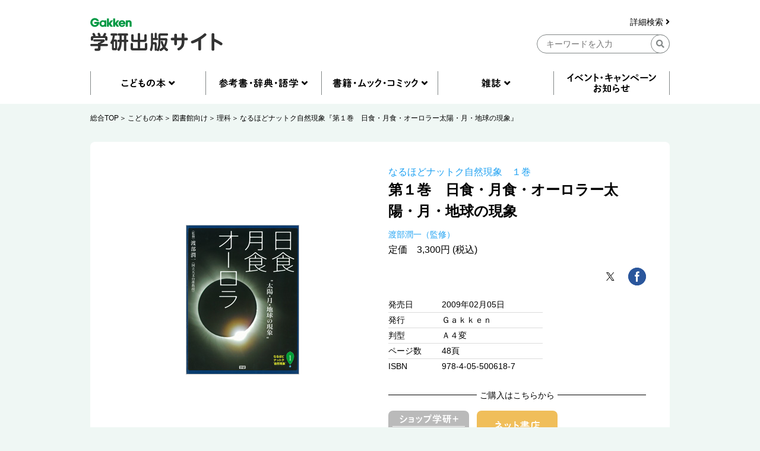

--- FILE ---
content_type: text/html; charset=UTF-8
request_url: https://hon.gakken.jp/book/1450061800
body_size: 57887
content:
<!DOCTYPE html>
<html lang="ja">

<head prefix="og: http://ogp.me/ns# fb: http://ogp.me/ns/fb# article: http://ogp.me/ns/article#">
<meta charset="UTF-8">
<title>なるほどナットク自然現象『第１巻　日食・月食・オーロラー太陽・月・地球の現象』 ｜ 学研出版サイト</title>
<meta name="description" content="「日食や月食はなぜ起こる？」「オーロラは何が光っているの？」「なぜ月の裏側は見えないの？」自然現象には「ワケ」がある。理由がわかれば，理科が好きになる。科学する心を育てる迫力のビジュアル解説シリーズ。">


<meta property="og:site_name" content="学研出版サイト" />
<meta property="og:title" content="なるほどナットク自然現象『第１巻　日食・月食・オーロラー太陽・月・地球の現象』" />
<meta property="og:type" content="article" />
<meta property="og:url" content="https://hon.gakken.jp/book/1450061800" />
<meta property="og:image" content="https://hon.gakken.jp/img/books/352x452/4055006187.jpg" />
<meta property="og:description" content="「日食や月食はなぜ起こる？」「オーロラは何が光っているの？」「なぜ月の裏側は見えないの？」自然現象には「ワケ」がある。理由がわかれば，理科が好きになる。科学する心を育てる迫力のビジュアル解説シリーズ。" />



<!-- Google Tag Manager -->
<script>(function(w,d,s,l,i){w[l]=w[l]||[];w[l].push({'gtm.start':
new Date().getTime(),event:'gtm.js'});var f=d.getElementsByTagName(s)[0],
j=d.createElement(s),dl=l!='dataLayer'?'&l='+l:'';j.async=true;j.src=
'https://www.googletagmanager.com/gtm.js?id='+i+dl;f.parentNode.insertBefore(j,f);
})(window,document,'script','dataLayer','GTM-N8NXV3R');</script>
<!-- End Google Tag Manager -->


<link rel="stylesheet" type="text/css" href="/css/reset.css">
<link rel="stylesheet" type="text/css" href="/css/slick.css">
<link rel="stylesheet" type="text/css" href="/css/utility.css">
<link rel="stylesheet" type="text/css" href="/css/common-pc.css" media="print">
<link rel="stylesheet" type="text/css" href="/css/page-book-pc.css" media="print">
<link rel="stylesheet" type="text/css" href="/css/common-pc.css" media="screen and (min-width: 769px)">
<link rel="stylesheet" type="text/css" href="/css/common-sp.css" media="screen and (max-width: 768px)">
<link rel="stylesheet" type="text/css" href="/css/page-book-pc.css" media="screen and (min-width: 769px)">
<link rel="stylesheet" type="text/css" href="/css/page-book-sp.css" media="screen and (max-width: 768px)">
<link rel="stylesheet" href="https://use.fontawesome.com/releases/v5.8.1/css/all.css" integrity="sha384-50oBUHEmvpQ+1lW4y57PTFmhCaXp0ML5d60M1M7uH2+nqUivzIebhndOJK28anvf" crossorigin="anonymous">
<link rel="shortcut icon" href="/img/favicon.ico">



<script src="/js/jquery-3.3.1.min.js"></script>
<script src="/js/slick.min.js"></script>
<script src="/js/common.js"></script>


</head>
<body class="l-body">

<!-- Google Tag Manager (noscript) -->
<noscript><iframe src="https://www.googletagmanager.com/ns.html?id=GTM-N8NXV3R"
height="0" width="0" style="display:none;visibility:hidden"></iframe></noscript>
<!-- End Google Tag Manager (noscript) -->
<!-- header -->
<header id="header" class="l-header">
  <div class="l-container">
    <div class="l-header__logo">
      <a href="/"><img src="/img/gakken__logo.png" alt="学研出版サイトロゴ" class="u-pc"></a>
      <a href="/"><img src="/img/gakken__logo__sp.png" alt="学研出版サイトロゴ" class="u-sp"></a>
    </div>
    <div class="l-header__search u-pc">
      <form action="/search/" method="post">
      <div class="l-header__search__detail u-pc">
        <a href="/search/">詳細検索 <i class="fas fa-angle-right"></i></a>
      </div>
      <input type="hidden" name="token" value="27975cd65d85d7a5bcf63338f9032d55fa0b2c9152b1cb467f3bb72260db0ad2">
      <input type="hidden" name="submit" value="keyword">
      <div class="l-header__search__input u-pc">
        <input type="text" name="q" placeholder="キーワードを入力" class="">
        <div class="l-header__btn-search">
          <button><i class="fas fa-search"></i></button>
        </div>
      </div>
      </form>
    </div>
    <div class="l-header__btn u-sp">
      <div class="l-header__btn__hamburger u-sp">
        <img src="/img/icon__hamburger-menu.png" alt="MENU">
      </div>
      <div class="l-header__btn__search u-sp">
        <img src="/img/icon__search__sp.png" alt="検索">
      </div>
    </div>
  </div>
  <div class="l-header__search u-sp">
    <form action="/search/" method="post">
    <input type="hidden" name="submit" value="keyword">
    <div class="l-header__search__input">
      <input type="text" name="q" placeholder="キーワードを入力" class="">
      <div class="l-header__btn-search">
        <button><i class="fas fa-search"></i></button>
      </div>
    </div>
    </form>
    <div class="l-header__search__detail">
      <a href="/search/">詳細検索 <i class="fas fa-angle-right"></i></a>
    </div>
  </div>
  <div class="l-header__btn-close u-sp">
    <img src="/img/icon__close.png" alt="閉じる">
  </div>
</header>
<!-- header --><nav class="l-nav u-pc">
  <div class="l-container">
    <ul class="l-nav__first">
      <li class="l-nav__first-item">
        <a title="" data-target="nav01" class="nav__open"></a>
      </li>
      <li class="l-nav__first-item">
        <a title="" data-target="nav02" class="nav__open"></a>
      </li>
      <li class="l-nav__first-item">
        <a title="" data-target="nav03" class="nav__open"></a>
      </li>
      <li class="l-nav__first-item">
        <a title="" data-target="nav04" class="nav__open"></a>
      </li>
      <li class="l-nav__first-item">
        <a href="/info/"></a>
      </li>
    </ul>
    <ul class="l-nav__second nav01">
      <li class="l-nav__second-item">
        <ul class="l-nav__second__top">
          <li class="l-nav__second__top-item"><a href="/children/"><img src="/img/nav__childrenbook.png" alt="こどもの本"></a></li>
          <li class="l-nav__second__top-item"><a href="/children/books.html?rankings"><img src="/img/nav__ranking.png" alt="ランキング"></a></li>
        </ul>
        <div class="l-nav__second__bottom">
          <div class="l-nav__second__bottom-col">
            <div class="l-nav__second__bottom-headings">
              <img src="/img/nav__genre.png" alt="ジャンル">
            </div>
            <div class="l-nav__second__bottom-wrapper">
              <ul class="l-nav__second-list">
                <li class="l-nav__second-list-item"><a href="/children/picture_books/">絵本</a></li>
                <li class="l-nav__second-list-item"><a href="/children/preschool/">幼児おべんきょう</a></li>
                <li class="l-nav__second-list-item"><a href="/children/play/">あそび・工作</a></li>
                <li class="l-nav__second-list-item"><a href="/children/educational/">知育トイ・知育教材</a></li>
                <li class="l-nav__second-list-item"><a href="/children/reading/">読み物</a></li>
                <li class="l-nav__second-list-item"><a href="/children/encyclopedias/">図鑑・百科</a></li>
                <li class="l-nav__second-list-item"><a href="/children/mangas/">学習まんが</a></li>
              </ul>
              <ul class="l-nav__second-list">
                <li class="l-nav__second-list-item"><a href="/children/gift/">プレゼント用おすすめセット</a></li>
                <li class="l-nav__second-list-item"><a href="/children/library/">図書館向け</a></li>
                <li class="l-nav__second-list-item"><a href="/children/projects/">自由研究</a></li>
              </ul>
            </div>
          </div>
          <div class="l-nav__second__bottom-col">
            <div class="l-nav__second__bottom-headings">
              <img src="/img/nav__target-age.png" alt="対象年齢">
            </div>
            <div class="l-nav__second__bottom-wrapper">
              <ul class="l-nav__second-list">
                <li class="l-nav__second-list-item"><a href="/children/books.html?age=1">０歳</a></li>
                <li class="l-nav__second-list-item"><a href="/children/books.html?age=2">１歳</a></li>
                <li class="l-nav__second-list-item"><a href="/children/books.html?age=3">２歳</a></li>
                <li class="l-nav__second-list-item"><a href="/children/books.html?age=4">３歳</a></li>
                <li class="l-nav__second-list-item"><a href="/children/books.html?age=5">４歳</a></li>
                <li class="l-nav__second-list-item"><a href="/children/books.html?age=6">５歳</a></li>
                <li class="l-nav__second-list-item"><a href="/children/books.html?age=7">６歳</a></li>
              </ul>
              <ul class="l-nav__second-list">
                <li class="l-nav__second-list-item"><a href="/children/books.html?age=8">小１</a></li>
                <li class="l-nav__second-list-item"><a href="/children/books.html?age=9">小２</a></li>
                <li class="l-nav__second-list-item"><a href="/children/books.html?age=10">小３</a></li>
                <li class="l-nav__second-list-item"><a href="/children/books.html?age=11">小４</a></li>
                <li class="l-nav__second-list-item"><a href="/children/books.html?age=12">小５</a></li>
                <li class="l-nav__second-list-item"><a href="/children/books.html?age=13">小６</a></li>
                <li class="l-nav__second-list-item"><a href="/children/books.html?age=14">中１</a></li>
                <li class="l-nav__second-list-item"><a href="/children/books.html?age=15">中２</a></li>
                <li class="l-nav__second-list-item"><a href="/children/books.html?age=16">中３</a></li>
                <li class="l-nav__second-list-item"><a href="/children/books.html?age=19">一般</a></li>
              </ul>
            </div>
          </div>
        </div>
      </li>
    </ul>
    <ul class="l-nav__second nav02">
      <li class="l-nav__second-item">
        <ul class="l-nav__second__top">
          <li class="l-nav__second__top-item"><a href="/reference/"><img src="/img/nav__reference.png" alt="参考書・辞典・語学"></a></li>
          <li class="l-nav__second__top-item"><a href="/reference/books.html?rankings"><img src="/img/nav__ranking.png" alt="ランキング"></a></li>
        </ul>
        <div class="l-nav__second__bottom">
          <div class="l-nav__second__bottom-col">
            <div class="l-nav__second__bottom-headings">
              <img src="/img/nav__genre.png" alt="ジャンル">
            </div>
            <div class="l-nav__second__bottom-wrapper">
              <ul class="l-nav__second-list">
                <li class="l-nav__second-list-item"><a href="/reference/preschool/">幼児向け参考書・問題集</a></li>
                <li class="l-nav__second-list-item"><a href="/reference/elementary/">小学生向け参考書・問題集</a></li>
                <li class="l-nav__second-list-item"><a href="/reference/juniorhigh/">中学生向け参考書・問題集</a></li>
                <li class="l-nav__second-list-item"><a href="/reference/highschool/">高校生向け参考書・問題集</a></li>
                <li class="l-nav__second-list-item"><a href="/reference/dictionaries/">辞典（辞書）・事典・字典</a></li>
                <li class="l-nav__second-list-item"><a href="/reference/eiken/">英検</a></li>
                <li class="l-nav__second-list-item"><a href="/reference/language/">語学</a></li>
              </ul>
              <ul class="l-nav__second-list">
                <li class="l-nav__second-list-item"><a href="/reference/further/">進学・就職</a></li>
                <li class="l-nav__second-list-item"><a href="/reference/update/">大人の学び直し</a></li>
              </ul>
            </div>
          </div>
          <div class="l-nav__second__bottom-col">
            <div class="l-nav__second__bottom-headings">
              <img src="/img/nav__target-age.png" alt="対象年齢">
            </div>
            <div class="l-nav__second__bottom-wrapper">
              <ul class="l-nav__second-list">
                <li class="l-nav__second-list-item"><a href="/reference/books.html?age=3">２歳</a></li>
                <li class="l-nav__second-list-item"><a href="/reference/books.html?age=4">３歳</a></li>
                <li class="l-nav__second-list-item"><a href="/reference/books.html?age=5">４歳</a></li>
                <li class="l-nav__second-list-item"><a href="/reference/books.html?age=6">５歳</a></li>
                <li class="l-nav__second-list-item"><a href="/reference/books.html?age=8">小１</a></li>
                <li class="l-nav__second-list-item"><a href="/reference/books.html?age=9">小２</a></li>
                <li class="l-nav__second-list-item"><a href="/reference/books.html?age=10">小３</a></li>
              </ul>
              <ul class="l-nav__second-list">
                <li class="l-nav__second-list-item"><a href="/reference/books.html?age=11">小４</a></li>
                <li class="l-nav__second-list-item"><a href="/reference/books.html?age=12">小５</a></li>
                <li class="l-nav__second-list-item"><a href="/reference/books.html?age=13">小６</a></li>
                <li class="l-nav__second-list-item"><a href="/reference/books.html?age=14">中１</a></li>
                <li class="l-nav__second-list-item"><a href="/reference/books.html?age=15">中２</a></li>
                <li class="l-nav__second-list-item"><a href="/reference/books.html?age=16">中３</a></li>
                <li class="l-nav__second-list-item"><a href="/reference/books.html?age=17">高校生</a></li>
                <li class="l-nav__second-list-item"><a href="/reference/books.html?age=18">大学生</a></li>
                <li class="l-nav__second-list-item"><a href="/reference/books.html?age=19">一般</a></li>
              </ul>
            </div>
          </div>
        </div>
      </li>
    </ul>
    <ul class="l-nav__second nav03">
      <li class="l-nav__second-item">
        <ul class="l-nav__second__top">
          <li class="l-nav__second__top-item"><a href="/books/"><img src="/img/nav__mook.png" alt="書籍・ムック・コミック"></a></li>
          <li class="l-nav__second__top-item"><a href="/books/books.html?rankings"><img src="/img/nav__ranking.png" alt="ランキング"></a></li>
        </ul>
        <div class="l-nav__second__bottom">
          <div class="l-nav__second__bottom-col">
            <div class="l-nav__second__bottom-headings">
              <img src="/img/nav__genre.png" alt="ジャンル">
            </div>
            <div class="l-nav__second__bottom-wrapper">
              <ul class="l-nav__second-list">
                <li class="l-nav__second-list-item"><a href="/books/practical/">料理・健康・趣味・実用</a></li>
                <li class="l-nav__second-list-item"><a href="/books/entertainment/">エンタテインメント</a></li>
                <li class="l-nav__second-list-item"><a href="/books/history/">歴史・宗教・科学</a></li>
              </ul>
              <ul class="l-nav__second-list">
                <li class="l-nav__second-list-item"><a href="/books/business/">社会・ビジネス</a></li>
                <li class="l-nav__second-list-item"><a href="/books/literature/">文芸・ノンフィクション</a></li>
                <li class="l-nav__second-list-item"><a href="/books/comics/">コミック</a></li>
              </ul>
            </div>
          </div>
          <div class="l-nav__second__bottom-col">
            <div class="l-nav__second__bottom-wrapper">
            <div class="l-nav__second__bottom-headings">
            </div>
              <ul class="l-nav__second-list">
                <li class="l-nav__second-list-item"><a href="/books/medical/">医学専門書</a></li>
                <li class="l-nav__second-list-item"><a href="/books/nursing/">看護専門書</a></li>
                <li class="l-nav__second-list-item"><a href="/books/technical/">各種専門書</a></li>
              </ul>
              <ul class="l-nav__second-list">
                <li class="l-nav__second-list-item"><a href="/books/certification/">資格・検定</a></li>
              </ul>
            </div>
          </div>
        </div>
      </li>
    </ul>
    <ul class="l-nav__second nav04">
      <li class="l-nav__second-item">
        <ul class="l-nav__second__top">
          <li class="l-nav__second__top-item"><a href="/magazines/"><img src="/img/nav__magazine.png" alt="雑誌"></a></li>
          <li class="l-nav__second__top-item"><a href="/magazines/books.html?rankings"><img src="/img/nav__ranking.png" alt="ランキング"></a></li>
        </ul>
        <div class="l-nav__second__bottom">
          <div class="l-nav__second__bottom-col">
            <div class="l-nav__second__bottom-headings">
              <img src="/img/nav__genre.png" alt="ジャンル">
            </div>
            <div class="l-nav__second__bottom-wrapper">
              <ul class="l-nav__second-list">
                <li class="l-nav__second-list-item"><a href="/magazines/#children">こども雑誌</a></li>
                <li class="l-nav__second-list-item"><a href="/magazines/#education">教育・保育</a></li>
              </ul>
              <ul class="l-nav__second-list">
                <li class="l-nav__second-list-item"><a href="/magazines/#medical">医療・看護</a></li>
                <li class="l-nav__second-list-item"><a href="/magazines/#anime">アニメ</a></li>
              </ul>
            </div>
          </div>
          <div class="l-nav__second__bottom-col">
            <div class="l-nav__second__bottom-wrapper">
            <div class="l-nav__second__bottom-headings">
            </div>
              <ul class="l-nav__second-list">
                <li class="l-nav__second-list-item"><a href="/magazines/#puzzles">パズル</a></li>
              </ul>
            </div>
          </div>
        </div>
      </li>
    </ul>
  </div>
</nav>

<nav class="l-nav u-sp">
  <div class="l-nav__inner">
    <ul class="l-nav__first">
      <li class="l-nav__first-item">
        <div class="l-nav__first-item-headings c-accordion-open">
          <img src="/img/nav__childrenbook__sp.png" alt="こどもの本">
        </div>
        <div class="l-nav__second">
          <ul class="l-nav__second__top">
            <li class="l-nav__second__top-item c-childrenbook"><a href="/children/"><img src="/img/nav__childrenbook__second__sp.png" alt="こどもの本TOP"></a></li>
            <li class="l-nav__second__top-item c-ranking"><a href="/children/books.html?rankings"><img src="/img/nav__ranking__sp.png" alt="ランキング"></a></li>
          </ul>
          <div class="l-nav__second__bottom">
            <div class="l-nav__second__bottom-col">
              <div class="l-nav__second__bottom-headings c-genre">
                <img src="/img/nav__genre__sp.png" alt="ジャンル">
              </div>
              <div class="l-nav__second__bottom-wrapper">
                <ul class="l-nav__second-list">
                  <li class="l-nav__second-list-item"><a href="/children/picture_books/">絵本</a></li>
                  <li class="l-nav__second-list-item"><a href="/children/preschool/">幼児おべんきょう</a></li>
                  <li class="l-nav__second-list-item"><a href="/children/play/">あそび・工作</a></li>
                  <li class="l-nav__second-list-item"><a href="/children/educational/">知育トイ・知育教材</a></li>
                  <li class="l-nav__second-list-item"><a href="/children/reading/">読み物</a></li>
                  <li class="l-nav__second-list-item"><a href="/children/encyclopedias/">図鑑・百科</a></li>
                  <li class="l-nav__second-list-item"><a href="/children/mangas/">学習まんが</a></li>
                  <li class="l-nav__second-list-item"><a href="/children/gift/">プレゼント用おすすめセット</a></li>
                  <li class="l-nav__second-list-item"><a href="/children/library/">図書館向け</a></li>
                  <li class="l-nav__second-list-item"><a href="/children/projects/">自由研究</a></li>
                </ul>
              </div>

            </div>
            <div class="l-nav__second__bottom-col">
              <div class="l-nav__second__bottom-headings c-target-age">
                <img src="/img/nav__target-age.png" alt="対象年齢">
              </div>
              <div class="l-nav__second__bottom-wrapper">
                <ul class="l-nav__second-list">
                  <li class="l-nav__second-list-item"><a href="/children/books.html?age=1">０歳</a></li>
                  <li class="l-nav__second-list-item"><a href="/children/books.html?age=2">１歳</a></li>
                  <li class="l-nav__second-list-item"><a href="/children/books.html?age=3">２歳</a></li>
                  <li class="l-nav__second-list-item"><a href="/children/books.html?age=4">３歳</a></li>
                  <li class="l-nav__second-list-item"><a href="/children/books.html?age=5">４歳</a></li>
                  <li class="l-nav__second-list-item"><a href="/children/books.html?age=6">５歳</a></li>
                  <li class="l-nav__second-list-item"><a href="/children/books.html?age=7">６歳</a></li>
                  <li class="l-nav__second-list-item"><a href="/children/books.html?age=8">小１</a></li>
                  <li class="l-nav__second-list-item"><a href="/children/books.html?age=9">小２</a></li>
                  <li class="l-nav__second-list-item"><a href="/children/books.html?age=10">小３</a></li>
                  <li class="l-nav__second-list-item"><a href="/children/books.html?age=11">小４</a></li>
                  <li class="l-nav__second-list-item"><a href="/children/books.html?age=12">小５</a></li>
                  <li class="l-nav__second-list-item"><a href="/children/books.html?age=13">小６</a></li>
                  <li class="l-nav__second-list-item"><a href="/children/books.html?age=14">中１</a></li>
                  <li class="l-nav__second-list-item"><a href="/children/books.html?age=15">中２</a></li>
                  <li class="l-nav__second-list-item"><a href="/children/books.html?age=16">中３</a></li>
                  <li class="l-nav__second-list-item"><a href="/children/books.html?age=19">一般</a></li>
                </ul>
              </div>

            </div>

          </div>
        </div>
      </li>
      <li class="l-nav__first-item">
        <div class="l-nav__first-item-headings  c-accordion-open">
          <img src="/img/nav__reference__sp.png" alt="参考書・辞典・語学">
        </div>
        <div class="l-nav__second">
          <ul class="l-nav__second__top">
            <li class="l-nav__second__top-item c-reference"><a href="/reference/"><img src="/img/nav__reference__second__sp.png" alt="参考書・辞典・語学TOP"></a></li>
            <li class="l-nav__second__top-item c-ranking"><a href="/reference/books.html?rankings"><img src="/img/nav__ranking__sp.png" alt="ランキング"></a></li>
          </ul>
          <div class="l-nav__second__bottom">
            <div class="l-nav__second__bottom-col">
              <div class="l-nav__second__bottom-headings c-genre">
                <img src="/img/nav__genre__sp.png" alt="ジャンル">
              </div>
              <div class="l-nav__second__bottom-wrapper">
                <ul class="l-nav__second-list">
                  <li class="l-nav__second-list-item"><a href="/reference/preschool/">幼児向け参考書・問題集</a></li>
                  <li class="l-nav__second-list-item"><a href="/reference/elementary/">小学生向け参考書・問題集</a></li>
                  <li class="l-nav__second-list-item"><a href="/reference/juniorhigh/">中学生向け参考書・問題集</a></li>
                  <li class="l-nav__second-list-item"><a href="/reference/highschool/">高校生向け参考書・問題集</a></li>
                  <li class="l-nav__second-list-item"><a href="/reference/dictionaries/">辞典（辞書）・事典・字典</a></li>
                  <li class="l-nav__second-list-item"><a href="/reference/eiken/">英検</a></li>
                  <li class="l-nav__second-list-item"><a href="/reference/language/">語学</a></li>
                  <li class="l-nav__second-list-item"><a href="/reference/further/">進学・就職</a></li>
                  <li class="l-nav__second-list-item"><a href="/reference/update/">大人の学び直し</a></li>
                </ul>
              </div>

            </div>
            <div class="l-nav__second__bottom-col">
              <div class="l-nav__second__bottom-headings c-target-age">
                <img src="/img/nav__target-age.png" alt="対象年齢">
              </div>
              <div class="l-nav__second__bottom-wrapper">
                <ul class="l-nav__second-list">
                  <li class="l-nav__second-list-item"><a href="/reference/books.html?age=3">２歳</a></li>
                  <li class="l-nav__second-list-item"><a href="/reference/books.html?age=4">３歳</a></li>
                  <li class="l-nav__second-list-item"><a href="/reference/books.html?age=5">４歳</a></li>
                  <li class="l-nav__second-list-item"><a href="/reference/books.html?age=6">５歳</a></li>
                  <li class="l-nav__second-list-item"><a href="/reference/books.html?age=8">小１</a></li>
                  <li class="l-nav__second-list-item"><a href="/reference/books.html?age=9">小２</a></li>
                  <li class="l-nav__second-list-item"><a href="/reference/books.html?age=10">小３</a></li>
                  <li class="l-nav__second-list-item"><a href="/reference/books.html?age=11">小４</a></li>
                  <li class="l-nav__second-list-item"><a href="/reference/books.html?age=12">小５</a></li>
                  <li class="l-nav__second-list-item"><a href="/reference/books.html?age=13">小６</a></li>
                  <li class="l-nav__second-list-item"><a href="/reference/books.html?age=14">中１</a></li>
                  <li class="l-nav__second-list-item"><a href="/reference/books.html?age=15">中２</a></li>
                  <li class="l-nav__second-list-item"><a href="/reference/books.html?age=16">中３</a></li>
                  <li class="l-nav__second-list-item"><a href="/reference/books.html?age=17">高校生</a></li>
                  <li class="l-nav__second-list-item"><a href="/reference/books.html?age=18">大学生</a></li>
                  <li class="l-nav__second-list-item"><a href="/reference/books.html?age=19">一般</a></li>
                </ul>
              </div>

            </div>

          </div>
        </div>
      </li>
      <li class="l-nav__first-item">
        <div class="l-nav__first-item-headings  c-accordion-open">
          <img src="/img/nav__mook__sp.png" alt="書籍・ムック・コミック">
        </div>
        <div class="l-nav__second">
          <ul class="l-nav__second__top">
            <li class="l-nav__second__top-item c-mook"><a href="/books/"><img src="/img/nav__mook__second__sp.png" alt="書籍・ムック・コミックTOP"></a></li>
            <li class="l-nav__second__top-item c-ranking"><a href="/books/books.html?rankings"><img src="/img/nav__ranking__sp.png" alt="ランキング"></a></li>
          </ul>
          <div class="l-nav__second__bottom">
            <div class="l-nav__second__bottom-col">
              <div class="l-nav__second__bottom-headings c-genre">
                <img src="/img/nav__genre__sp.png" alt="ジャンル">
              </div>
              <div class="l-nav__second__bottom-wrapper">
                <ul class="l-nav__second-list">
                  <li class="l-nav__second-list-item"><a href="/books/practical/">料理・健康・趣味・実用</a></li>
                  <li class="l-nav__second-list-item"><a href="/books/entertainment/">エンタテインメント</a></li>
                  <li class="l-nav__second-list-item"><a href="/books/history/">歴史・宗教・科学</a></li>
                  <li class="l-nav__second-list-item"><a href="/books/business/">社会・ビジネス</a></li>
                  <li class="l-nav__second-list-item"><a href="/books/literature/">文芸・ノンフィクション</a></li>
                  <li class="l-nav__second-list-item"><a href="/books/comics/">コミック</a></li>
                  <li class="l-nav__second-list-item"><a href="/books/medical/">医学専門書</a></li>
                  <li class="l-nav__second-list-item"><a href="/books/nursing/">看護専門書</a></li>
                  <li class="l-nav__second-list-item"><a href="/books/technical/">各種専門書</a></li>
                  <li class="l-nav__second-list-item"><a href="/books/certification/">資格・検定</a></li>
                </ul>
              </div>
            </div>
          </div>
        </div>
      </li>
      <li class="l-nav__first-item">
        <div class="l-nav__first-item-headings c-accordion-open">
          <img src="/img/nav__magazine__sp.png" alt="雑誌">
        </div>
        <div class="l-nav__second">
          <ul class="l-nav__second__top">
            <li class="l-nav__second__top-item c-magazine"><a href="/magazines/"><img src="/img/nav__magazine__second__sp.png" alt="雑誌TOP"></a></li>
            <li class="l-nav__second__top-item c-ranking"><a href="/magazines/books.html?rankings"><img src="/img/nav__ranking__sp.png" alt="ランキング"></a></li>
          </ul>
          <div class="l-nav__second__bottom">
            <div class="l-nav__second__bottom-col">
              <div class="l-nav__second__bottom-headings c-genre">
                <img src="/img/nav__genre__sp.png" alt="ジャンル">
              </div>
              <div class="l-nav__second__bottom-wrapper">
                <ul class="l-nav__second-list">
                  <li class="l-nav__second-list-item"><a href="/magazines/#children">こども雑誌</a></li>
                  <li class="l-nav__second-list-item"><a href="/magazines/#education">教育・保育</a></li>
                  <li class="l-nav__second-list-item"><a href="/magazines/#medical">医療・看護</a></li>
                  <li class="l-nav__second-list-item"><a href="/magazines/#anime">アニメ</a></li>
                  <li class="l-nav__second-list-item"><a href="/magazines/#puzzles">パズル</a></li>
                </ul>
              </div>

            </div>
          </div>
        </div>
      </li>
      <li class="l-nav__first-item">
        <div class="l-nav__first-item-headings">
          <a href="/info/"><img src="/img/nav__event__sp.png" alt="イベント・キャンペーン・お知らせ"></a>
        </div>
      </li>
      <li class="l-nav__first-item">
        <div class="l-nav__first-item-headings">
          <a href="/search/"><img src="/img/nav__detail-search__sp.png" alt="詳細検索"></a>
        </div>
      </li>
      <li class="l-nav__first-item">
        <div class="l-nav__first-item-headings">
          <a href="/agreement/"><img src="/img/nav__sitepolicy__sp.png" alt="サイトのご利用にあたって"></a>
        </div>
      </li>
      <li class="l-nav__first-item">
        <div class="l-nav__first-item-headings">
          <a href="https://gakken-plus.co.jp/rights/" target="_blank"><img src="/img/nav__copyright__sp.png" alt="著作物の使用等について"></a>
        </div>
      </li>
      <li class="l-nav__first-item">
        <div class="l-nav__first-item-headings">
          <a href="/sitemap/"><img src="/img/nav__sitemap__sp.png" alt="サイトマップ"></a>
        </div>
      </li>
      <li class="l-nav__first-item">
        <div class="l-nav__first-item-headings">
          <a href="https://gakken-plus.co.jp/contact/" target="_blank"><img src="/img/nav__contact__sp.png" alt="お問い合わせ"></a>
        </div>
      </li>
    </ul>
  </div>
</nav>
<!-- nav -->
<section class="c-breadcrum u-pc">
  <div class="l-container">
    <ul class="c-breadcrum-list">
            <li class="c-breadcrum-list-item">
        <a href="/">総合TOP</a>
      </li>
                  <li class="c-breadcrum-list-item">
        <a href="/children/">こどもの本</a>
      </li>
                  <li class="c-breadcrum-list-item">
        <a href="/children/library/">図書館向け</a>
      </li>
                  <li class="c-breadcrum-list-item">
        <a href="/children/library/science/">理科</a>
      </li>
            <li class="c-breadcrum-list-item">
        <a href="/book/1450061800">なるほどナットク自然現象『第１巻　日食・月食・オーロラー太陽・月・地球の現象』</a>
      </li>
    </ul>
  </div>
</section>


<section class="p-book__detail">
  <div class="l-container l-section">
    <div class="p-book__detail-col">

      <p class="p-book__detail__subtitle u-sp"><a href="/series/%E3%81%AA%E3%82%8B%E3%81%BB%E3%81%A9%E3%83%8A%E3%83%83%E3%83%88%E3%82%AF%E8%87%AA%E7%84%B6%E7%8F%BE%E8%B1%A1">なるほどナットク自然現象　１巻</a></p>      <p class="p-book__detail__title u-sp">第１巻　日食・月食・オーロラー太陽・月・地球の現象</p>
                                    <ul class="p-book__detail__author u-sp">
                <li class="p-book__detail__author-item">
          <a href="/author/%E6%B8%A1%E9%83%A8%E6%BD%A4%E4%B8%80">渡部潤一（監修）</a>
        </li>
              </ul>

      <div class="p-book__detail-slider-wrapper">
        <div class="p-book__detail-slider">
          <div class="p-book__detail__slider-item">
            <a href="javascript:;"><img src="/img/books/352x452/1450061800.jpg" alt=""></a>
          </div>
                            </div>
        <div class="p-book__detail__btn-arrow u-sp">
          <img src="/img/btn__arrow__next.png" alt="＞">
        </div>
        <div class="p-book__detail__btn-buy u-sp">
          <div class="p-book__detail__btn-buy-headings">
            <span>ご購入はこちらから</span>
          </div>
          <ul class="p-book__detail__btn-buy-list">
            <li class="p-book__detail__btn-buy-item p-book__detail__btn-buy-item__shopgakken shopgakken-stockless">
                          </li>
                      <li class="p-book__detail__btn-buy-item">
              <a data-target="p-book__modal04" class="u-modal-open"><img src="/img/btn__netshop.png" alt="ネット書店"></a>
            </li>
                              </ul>
        </div>
      </div>

      
      
      <p class="p-book__detail__price u-sp">
      定価　3,300円 (税込)
      </p>

      

                  <p class="p-book__detail-seeimage u-pc">
        <a data-target="p-book__modal01" class="u-modal-open">1件全ての画像を見る <i class="fas fa-angle-right"></i></a>
      </p>
      
      <div class="p-book__detail__table u-sp">
        <p class="p-book__detail__releasedate u-sp"><span class="p-book__detail__table-headings">発売日</span><span class="p-book__detail__table-contents">2009年02月05日</span></p>
        <p class="p-book__detail__publisher u-sp"><span class="p-book__detail__table-headings">発行</span><span class="p-book__detail__table-contents">Ｇａｋｋｅｎ       </span></p>        <p class="p-book__detail__size u-sp"><span class="p-book__detail__table-headings">判型</span><span class="p-book__detail__table-contents">Ａ４変</span></p>        <p class="p-book__detail__pagenumber u-sp"><span class="p-book__detail__table-headings">ページ数</span><span class="p-book__detail__table-contents">48頁</span></p>        <p class="p-book__detail__isbn u-sp"><span class="p-book__detail__table-headings">ISBN</span><span class="p-book__detail__table-contents">978-4-05-500618-7</span></p>      </div>

            
      
      <div class="p-book__detail-label">
        <div class="p-book__detail-label-row">
          <div class="p-book__detail-label-headings">
            対象
          </div>
          <ul class="p-book__detail-label-list">
                        <li class="p-book__detail-label-item c-label maintarget">中1</li>
                        <li class="p-book__detail-label-item c-label maintarget">中2</li>
                        <li class="p-book__detail-label-item c-label maintarget">中3</li>
                      </ul>
        </div>
                      </div>

          
    </div>
    
    <div class="p-book__detail-col">
      <p class="p-book__detail__subtitle u-pc"><a href="/series/%E3%81%AA%E3%82%8B%E3%81%BB%E3%81%A9%E3%83%8A%E3%83%83%E3%83%88%E3%82%AF%E8%87%AA%E7%84%B6%E7%8F%BE%E8%B1%A1">なるほどナットク自然現象　１巻</a></p>      <p class="p-book__detail__title u-pc">第１巻　日食・月食・オーロラー太陽・月・地球の現象</p>
                              
      
      <ul class="p-book__detail__author u-pc">
                <li class="p-book__detail__author-item">
          <a href="/author/%E6%B8%A1%E9%83%A8%E6%BD%A4%E4%B8%80">渡部潤一（監修）</a>
        </li>
              </ul>

      <p class="p-book__detail__price u-pc">
      定価　3,300円 (税込)
      </p>

      

      <ul class="c-btn-share p-book__detail__btn-share u-pc">
        <li class="c-btn-share-item p-book__detail__btn-share-item">
          <a href="https://twitter.com/share?text=%E3%81%AA%E3%82%8B%E3%81%BB%E3%81%A9%E3%83%8A%E3%83%83%E3%83%88%E3%82%AF%E8%87%AA%E7%84%B6%E7%8F%BE%E8%B1%A1%E3%80%8E%E7%AC%AC%EF%BC%91%E5%B7%BB%E3%80%80%E6%97%A5%E9%A3%9F%E3%83%BB%E6%9C%88%E9%A3%9F%E3%83%BB%E3%82%AA%E3%83%BC%E3%83%AD%E3%83%A9%E3%83%BC%E5%A4%AA%E9%99%BD%E3%83%BB%E6%9C%88%E3%83%BB%E5%9C%B0%E7%90%83%E3%81%AE%E7%8F%BE%E8%B1%A1%E3%80%8F%20%EF%BD%9C%20%E5%AD%A6%E7%A0%94%E5%87%BA%E7%89%88%E3%82%B5%E3%82%A4%E3%83%88&url=https%3A%2F%2Fhon.gakken.jp%2Fbook%2F1450061800" target="_blank"><img src="/img/icon__x.png" alt="x"></a>
        </li>
        <li class="c-btn-share-item p-book__detail__btn-share-item">
          <a href="https://www.facebook.com/sharer/sharer.php?u=https://hon.gakken.jp/book/1450061800" target="_blank"><img src="/img/icon__facebook.png" alt="facebook"></a>
        </li>
      </ul>
      <div class="p-book__detail__table u-pc">
        <p class="p-book__detail__releasedate u-pc"><span>発売日</span>2009年02月05日</p>
        <p class="p-book__detail__publisher u-pc"><span>発行</span>Ｇａｋｋｅｎ       </p>        <p class="p-book__detail__size u-pc"><span>判型</span>Ａ４変</p>        <p class="p-book__detail__pagenumber u-pc"><span>ページ数</span>48頁</p>        <p class="p-book__detail__isbn u-pc"><span>ISBN</span>978-4-05-500618-7</p>      </div>
      <ul class="p-book__detail__btn-trial">
                      </ul>
      <div class="p-book__detail__btn-buy">
        <div class="p-book__detail__btn-buy-headings">
          <span>ご購入はこちらから</span>
        </div>
        <ul class="p-book__detail__btn-buy-list">
          <li class="p-book__detail__btn-buy-item p-book__detail__btn-buy-item__shopgakken shopgakken-stockless">
                      </li>
                    <li class="p-book__detail__btn-buy-item">
            <a data-target="p-book__modal02" class="u-modal-open"><img src="/img/btn__netshop.png" alt="ネット書店"></a>
          </li>
                            </ul>
      </div>


        
      <ul class="c-btn-share p-book__detail__btn-share u-sp">
        <li class="c-btn-share-item p-book__detail__btn-share-item">
          <a href="https://social-plugins.line.me/lineit/share?url=https%3A%2F%2Fhon.gakken.jp%2Fbook%2F1450061800" target="_blank"><img src="/img/icon__line.png" alt="LINE"></a>
        </li>
        <li class="c-btn-share-item p-book__detail__btn-share-item">
          <a href="https://twitter.com/share?text=%E3%81%AA%E3%82%8B%E3%81%BB%E3%81%A9%E3%83%8A%E3%83%83%E3%83%88%E3%82%AF%E8%87%AA%E7%84%B6%E7%8F%BE%E8%B1%A1%E3%80%8E%E7%AC%AC%EF%BC%91%E5%B7%BB%E3%80%80%E6%97%A5%E9%A3%9F%E3%83%BB%E6%9C%88%E9%A3%9F%E3%83%BB%E3%82%AA%E3%83%BC%E3%83%AD%E3%83%A9%E3%83%BC%E5%A4%AA%E9%99%BD%E3%83%BB%E6%9C%88%E3%83%BB%E5%9C%B0%E7%90%83%E3%81%AE%E7%8F%BE%E8%B1%A1%E3%80%8F%20%EF%BD%9C%20%E5%AD%A6%E7%A0%94%E5%87%BA%E7%89%88%E3%82%B5%E3%82%A4%E3%83%88&url=https%3A%2F%2Fhon.gakken.jp%2Fbook%2F1450061800" target="_blank"><img src="/img/icon__x.png" alt="x"></a>
        </li>
        <li class="c-btn-share-item p-book__detail__btn-share-item">
          <a href="https://www.facebook.com/sharer/sharer.php?u=https://hon.gakken.jp/book/1450061800" target="_blank"><img src="/img/icon__facebook.png" alt="facebook"></a>
        </li>
      </ul>


                </div>
  </div>
</section>


<section class="p-book__nav u-pc">
  <div class="l-container">
    <ul class="p-book__nav-list">
      <li class="p-book__nav-item"><a href="#p-book__introduction">内容紹介</a></li>
            <li class="p-book__nav-item"><a href="#p-book__author">著者紹介</a></li>                                    <li class="p-book__nav-item"><a href="#p-book__related-site">関連サイト</a></li>    </ul>
  </div>
</section>

<section class="c-free  c-introduction p-book__introduction" id="p-book__introduction">
  <div class="l-container l-section">
    <h2><img src="/img/h2__introduction.png" alt="内容紹介"></h2>
    <ul class="c-free-list">
      <li class="c-free-item">「日食や月食はなぜ起こる？」「オーロラは何が光っているの？」「なぜ月の裏側は見えないの？」自然現象には「ワケ」がある。理由がわかれば，理科が好きになる。科学する心を育てる迫力のビジュアル解説シリーズ。</li>                                                                      </ul>
  </div>
</section>
    </ul>
  </div>
</section>



<section class="c-free p-book__author" id="p-book__author">
  <div class="l-container l-section">
    <h2><img src="/img/h2__author.png" alt="著者紹介"></h2>
    <ul class="c-fee-list">
            <li class="c-free-item">
        <p class="p-book__author-author"><a href="/author/%E6%B8%A1%E9%83%A8%E6%BD%A4%E4%B8%80">渡部潤一（監修）</a></p>
        <p class="p-book__author-text">国立天文台・准教授</p>
      </li>
          </ul>
  </div>
</section>









<section class="c-related-site p-book__related-site" id="p-book__related-site">
  <div class="l-container l-section">
    <h2><img src="/img/h2__related-site.png" alt="関連サイト"></h2>
    <ul class="c-related-site-list">
            <li class="c-related-site-item">
        <p class="c-related-site-sitename"><a href="https://gakken.jp/youjiw/" target="_blank">学研の幼児ワーク</a></p>
        <p class="c-related-site-caption">「学研の幼児ワーク」公式サイトです。キャンペーンのご案内、ワークの特徴のご紹介、無料お試しダウンロードつきラインナップ一覧、お子さんにぴったりのワーク診断、がんばり賞の賞品紹介、コミュニティサイトへのリンクなど</p>
      </li>
            <li class="c-related-site-item">
        <p class="c-related-site-sitename"><a href="https://www.gakken.jp/liliane/" target="_blank">動物と話せる少女　リリアーネのお部屋</a></p>
        <p class="c-related-site-caption">いま最も読まれている女の子向けの児童書読み物「動物と話せる少女　リリアーネ」の公式ホームページです。最新刊情報、オリジナルグッズ、イベントの紹介なども！</p>
      </li>
            <li class="c-related-site-item">
        <p class="c-related-site-sitename"><a href="https://www.gakken.jp/tricia/" target="_blank">トリシアのお部屋へようこそ！！</a></p>
        <p class="c-related-site-caption">かわいい魔女が大かつやくの人気ファンタジー「トリシアは魔法のお医者さん！！」シリーズの公式サイトです♪　サイト限定のイラスト、読み物、最新情報、もりだくさん！　遊びにきてね☆</p>
      </li>
            <li class="c-related-site-item">
        <p class="c-related-site-sitename"><a href="http://kirapichi.net/" target="_blank">キラピチネット</a></p>
        <p class="c-related-site-caption">JS（女子小学生）のためのキャラクター＆おしゃれマガジン、キラピチ公式サイト。最新のファッション、ビューティーなどおしゃれになれちゃう情報がもりだくさん！</p>
      </li>
            <li class="c-related-site-item">
        <p class="c-related-site-sitename"><a href="http://zukan.gakken.jp/" target="_blank">ぴったりの図鑑をさがせる図鑑のポータルサイト 「学研の図鑑WEB」</a></p>
        <p class="c-related-site-caption">学研の図鑑の公式サイト。幼児、小学生から専門的な図鑑まで、年齢別・目的別のいろいろな図鑑の紹介やキャンペーン情報などを紹介。</p>
      </li>
            <li class="c-related-site-item">
        <p class="c-related-site-sitename"><a href="https://go-toshokan.gakken.jp/books/" target="_blank"> 学研の調べ学習お役立ちサイト「図書館行こ！」</a></p>
        <p class="c-related-site-caption">学研グループ発行の、調べ学習に役立つ書籍や学校図書館向けのシリーズ本を紹介します。子供の学びにかかわる先生・司書のみなさんを応援し、より楽しく・実りある調べ学習を支援するサイトです。</p>
      </li>
            <li class="c-related-site-item">
        <p class="c-related-site-sitename"><a href="https://gakken-ep.jp/extra/5fungo/" target="_blank">「5分後に意外な結末」シリーズ</a></p>
        <p class="c-related-site-caption">ラストに待ち受ける感動、笑い、人生の教訓…。大人気のショートショートシリーズ　学研の「5分後に意外な結末」シリーズの公式サイトです。</p>
      </li>
          </ul>
  </div>
</section>


<div class="l-modal p-book__modal01 u-pc">
  <div class="p-book__modal01-col">
    <div class="p-book__detail-slider">
      <div class="p-book__detail__slider-item">
        <a href="javascript:;"><img src="/img/books/352x452/1450061800.jpg" alt=""></a>
      </div>
          </div>
  </div>
  <div class="p-book__modal01-col">
    <div class="p-book__modal-thumbnail">
    </div>
  </div>
</div>

<div class="l-modal p-book__modal02">
  <ul class="p-book__modal-btn-list">
    <li class="p-book__modal-btn-item"><a href="/amazon/shop/1/1450061800" target="_blank"><img src="/img/btn__amazon.png" alt="amazon"></a></li>
    <li class="p-book__modal-btn-item"><a href="/rakuten/shop/1/1450061800" target="_blank"><img src="/img/btn__rakuten.png" alt="楽天ブックス"></a></li>
    <li class="p-book__modal-btn-item"><a href="/bookfan/shop/1/1450061800" target="_blank"><img src="/img/btn__bookfan.png" alt="bookfan"></a></li>
    <li class="p-book__modal-btn-item"><a href="/seven/shop/1/1450061800" target="_blank"><img src="/img/btn__7net.png" alt="7net"></a></li>
    <li class="p-book__modal-btn-item"><a href="/kinokuniya/shop/1/1450061800" target="_blank"><img src="/img/btn__kinokuniya.png" alt="紀伊国屋書店"></a></li>
    <li class="p-book__modal-btn-item"><a href="/ehon/shop/1/1450061800" target="_blank"><img src="/img/btn__ehon.png" alt="e-hon"></a></li>
    <li class="p-book__modal-btn-item"><a href="/hmv/shop/1/1450061800" target="_blank"><img src="/img/btn__lawson.png" alt="ローチケHMV"></a></li>
    <li class="p-book__modal-btn-item"><a href="/HonyaClub/shop/1/1450061800" target="_blank"><img src="/img/btn__honyaclub.png" alt="Honya Club"></a></li>
    <li class="p-book__modal-btn-item"><a href="/yodobashi/shop/1/1450061800" target="_blank"><img src="/img/btn__yodobashi.png" alt="ヨドバシカメラ"></a></li>
    <li class="p-book__modal-btn-item"><a href="/towerrecords/shop/1/1450061800" target="_blank"><img src="/img/btn__towerrecords.png" alt="TOWER RECORDS"></a></li>
    <li></li>
  </ul>
  <p class="p-book__modal__caution">※取扱い状況は各書店様にてご確認ください。</p>
</div>
<div class="l-modal p-book__modal04">
  <ul class="p-book__modal-btn-list">
    <li class="p-book__modal-btn-item"><a href="/amazon/shop/2/1450061800" target="_blank"><img src="/img/btn__amazon.png" alt="amazon"></a></li>
    <li class="p-book__modal-btn-item"><a href="/rakuten/shop/2/1450061800" target="_blank"><img src="/img/btn__rakuten.png" alt="楽天ブックス"></a></li>
    <li class="p-book__modal-btn-item"><a href="/bookfan/shop/2/1450061800" target="_blank"><img src="/img/btn__bookfan.png" alt="bookfan"></a></li>
    <li class="p-book__modal-btn-item"><a href="/seven/shop/2/1450061800" target="_blank"><img src="/img/btn__7net.png" alt="7net"></a></li>
    <li class="p-book__modal-btn-item"><a href="/kinokuniya/shop/2/1450061800" target="_blank"><img src="/img/btn__kinokuniya.png" alt="紀伊国屋書店"></a></li>
    <li class="p-book__modal-btn-item"><a href="/ehon/shop/2/1450061800" target="_blank"><img src="/img/btn__ehon.png" alt="e-hon"></a></li>
    <li class="p-book__modal-btn-item"><a href="/hmv/shop/2/1450061800" target="_blank"><img src="/img/btn__lawson.png" alt="ローチケHMV"></a></li>
    <li class="p-book__modal-btn-item"><a href="/HonyaClub/shop/2/1450061800" target="_blank"><img src="/img/btn__honyaclub.png" alt="Honya Club"></a></li>
    <li class="p-book__modal-btn-item"><a href="/yodobashi/shop/2/1450061800" target="_blank"><img src="/img/btn__yodobashi.png" alt="ヨドバシカメラ"></a></li>
    <li class="p-book__modal-btn-item"><a href="/towerrecords/shop/2/1450061800" target="_blank"><img src="/img/btn__towerrecords.png" alt="TOWER RECORDS"></a></li>
    <li></li>
  </ul>
  <p class="p-book__modal__caution">※取扱い状況は各書店様にてご確認ください。</p>
</div>


<div id="l-overlay"></div>
<div id="l-overlay--modal"></div>
<div id="l-btn--close"><img src="/img/btn__modal-close.png" alt="閉じる"></div>


<div class="c-pagetop">
  <a href="#"><i class="fas fa-caret-up"></i></a>
</div>

<div class="c-pagetop">
  <a href="#"><i class="fas fa-caret-up"></i></a>
</div>

<!-- footer -->
<footer>
  <div class="l-container">
    <div class="footer__index u-pc">
      <ul class="footer__index-col">
        <li class="footer__index-col-item">
          <p class="footer__index-headings">
            <a href="/children/">こどもの本</a>
          </p>
          <ul class="footer_index-list">
            <li class="footer__index-list-item"><a href="/children/picture_books/">絵本</a></li>
            <li class="footer__index-list-item"><a href="/children/preschool/">幼児おべんきょう</a></li>
            <li class="footer__index-list-item"><a href="/children/play/">あそび・工作</a></li>
            <li class="footer__index-list-item"><a href="/children/educational/">知育トイ・知育教材</a></li>
            <li class="footer__index-list-item"><a href="/children/reading/">読み物</a></li>
            <li class="footer__index-list-item"><a href="/children/encyclopedias/">図鑑・百科</a></li>
            <li class="footer__index-list-item"><a href="/children/mangas/">学習まんが</a></li>
            <li class="footer__index-list-item"><a href="/children/gift/">プレゼント用おすすめセット</a></li>
            <li class="footer__index-list-item"><a href="/children/library/">図書館向け</a></li>
            <li class="footer__index-list-item"><a href="/children/projects/">自由研究</a></li>
          </ul>
        </li>
      </ul>
      <ul class="footer__index-col">
        <li class="footer__index-col-item">
          <p class="footer__index-headings">
            <a href="/reference/">参考書・辞典・語学</a>
          </p>
          <ul class="footer_index-list">
            <li class="footer__index-list-item"><a href="/reference/preschool/">幼児向け参考書・問題集</a></li>
            <li class="footer__index-list-item"><a href="/reference/elementary/">小学生向け参考書・問題集</a></li>
            <li class="footer__index-list-item"><a href="/reference/juniorhigh/">中学生向け参考書・問題集</a></li>
            <li class="footer__index-list-item"><a href="/reference/highschool/">高校生向け参考書・問題集</a></li>
            <li class="footer__index-list-item"><a href="/reference/dictionaries/">辞典（辞書）・事典・字典</a></li>
            <li class="footer__index-list-item"><a href="/reference/eiken/">英検</a></li>
            <li class="footer__index-list-item"><a href="/reference/language/">語学</a></li>
            <li class="footer__index-list-item"><a href="/reference/further/">進学・就職</a></li>
            <li class="footer__index-list-item"><a href="/reference/update/">大人の学び直し</a></li>
          </ul>
        </li>
      </ul>
      <ul class="footer__index-col">
        <li class="footer__index-col-item">
          <p class="footer__index-headings">
            <a href="/books/">書籍・ムック・コミック</a>
          </p>
          <ul class="footer_index-list">
            <li class="footer__index-list-item"><a href="/books/practical/">料理・健康・趣味・実用</a></li>
            <li class="footer__index-list-item"><a href="/books/entertainment/">エンタテインメント</a></li>
            <li class="footer__index-list-item"><a href="/books/history/">歴史・宗教・科学</a></li>
            <li class="footer__index-list-item"><a href="/books/business/">社会・ビジネス</a></li>
            <li class="footer__index-list-item"><a href="/books/literature/">文芸・ノンフィクション</a></li>
            <li class="footer__index-list-item"><a href="/books/comics/">コミック</a></li>
            <li class="footer__index-list-item"><a href="/books/medical/">医学専門書</a></li>
            <li class="footer__index-list-item"><a href="/books/nursing/">看護専門書</a></li>
            <li class="footer__index-list-item"><a href="/books/technical/">各種専門書</a></li>
            <li class="footer__index-list-item"><a href="/books/certification/">資格・検定</a></li>
          </ul>
        </li>
      </ul>
      <ul class="footer__index-col">
        <li class="footer__index-col-item">
          <p class="footer__index-headings">
            <a href="/magazines/">雑誌</a>
          </p>
          <ul class="footer_index-list">
            <li class="footer__index-list-item"><a href="/magazines/#children">こども雑誌</a></li>
            <li class="footer__index-list-item"><a href="/magazines/#education">教育・保育</a></li>
            <li class="footer__index-list-item"><a href="/magazines/#medical">医療・看護</a></li>
            <li class="footer__index-list-item"><a href="/magazines/#anime">アニメ</a></li>
            <li class="footer__index-list-item"><a href="/magazines/#puzzles">パズル</a></li>
          </ul>
        </li>
      </ul>
    </div>
    <div class="footer__link">
      <div class="footer__link-col">
        <ul class="footer__link-list">
          <li class="footer__link-list-item"><a href="https://www.corp-gakken.co.jp/sitepolicy/" target="_blank">サイトのご利用にあたって</a></li>
          <li class="footer__link-list-item"><a href="https://www.corp-gakken.co.jp/privacypolicy/" target="_blank">個人情報について</a></li>
          <li class="footer__link-list-item"><a href="https://www.corp-gakken.co.jp/rights/" target="_blank">著作物の使用等について</a></li>
          <li class="footer__link-list-item"><a href="/sitemap/">サイトマップ</a></li>
          <li class="footer__link-list-item"><a href="https://www.corp-gakken.co.jp/contact/" target="_blank" >お問い合わせ</a></li>
          <li class="footer__link-list-item"></li>
          <li class="footer__link-list-item sns"><a href="https://page.line.me/gkp_koho" target="_blank"><img src="/img/nav_line.png"/></a></li>
          <li class="footer__link-list-item sns"><a href="https://twitter.com/gkp_koho" target="_blank"><img src="/img/nav_x.png"/></a></li>
          <li class="footer__link-list-item sns"><a href="https://www.instagram.com/gkp_koho/" target="_blank"><img src="/img/nav_instagram.png"/></a></li>
          <li class="footer__link-list-item sns"><a href="https://www.youtube.com/channel/UC5CSVEccz1nd16VEOVUQceQ" target="_blank"><img src="/img/nav_youtube.png"/></a></li>
        </ul>
      </div>
    </div>
  </div>
  <div class="footer__copyright">
    <p class="footer__copyright-text"><a href="https://gakken.co.jp/" target="_blank">&copy; Gakken</a></p>
  </div>
</footer>
<!-- footer -->


<!-- Yahoo Code for your Target List -->
<script type="text/javascript" language="javascript">
/* <![CDATA[ */
var yahoo_retargeting_id = '16ZRFU6DNT';
var yahoo_retargeting_label = '';
var yahoo_retargeting_page_type = '';
var yahoo_retargeting_items = [{item_id: '', category_id: '', price: '', quantity: ''}];
/* ]]> */
</script>
<script type="text/javascript" language="javascript" src="//b92.yahoo.co.jp/js/s_retargeting.js"></script>


</body>
</html>

--- FILE ---
content_type: text/css
request_url: https://hon.gakken.jp/css/utility.css
body_size: 1572
content:
@charset "UTF-8";
/* ブレイクポイント出し分け */

/* Clear Fix */
/* line 29, sass/utility/_utility.scss */
.u-cf::before,
.u-cf::after {
  content: "";
  display: block;
  overflow: hidden;
}

/* line 36, sass/utility/_utility.scss */
.u-cf::after {
  clear: both;
}

/* line 40, sass/utility/_utility.scss */
.u-cf {
  zoom: 1;
}

/* line 44, sass/utility/_utility.scss */
.u-clear {
  clear: both;
}

/* テキスト揃え */
/* line 50, sass/utility/_utility.scss */
.u-right {
  text-align: right;
}

/* line 54, sass/utility/_utility.scss */
.u-left {
  text-align: left;
}

/* line 58, sass/utility/_utility.scss */
.u-center {
  text-align: center;
}

/* テキスト装飾 */
/* line 63, sass/utility/_utility.scss */
.u-bold {
  font-weight: bold;
}

/* line 67, sass/utility/_utility.scss */
.u-maincolor {
  color: #81cc8d;
}

/* line 71, sass/utility/_utility.scss */
.u-subcolor6 {
  color: #4bb65c;
}

/* 調整用マージン・パディング・幅＿高さ等 */

@media only screen and (min-width: 769px) {
  /* line 2, sass/utility/_utility.scss */
  .u-pc {
    display: block;
  }
  /* line 15, sass/utility/_utility.scss */
  .u-sp {
    display: none;
  }
}

@media only screen and (max-width: 768px) {
  /* line 2, sass/utility/_utility.scss */
  .u-pc {
    display: none;
  }
  /* line 15, sass/utility/_utility.scss */
  .u-sp {
    display: block;
  }
}

@media only print {
  /* line 2, sass/utility/_utility.scss */
  .u-pc {
    display: block;
  }
  /* line 15, sass/utility/_utility.scss */
  .u-sp {
    display: none;
  }
}


--- FILE ---
content_type: text/css
request_url: https://hon.gakken.jp/css/common-pc.css
body_size: 51437
content:
@charset "UTF-8";
/* Box Sizing */
/* line 2, sass/foundation/_base.scss */
footer,
header,
nav,
section,
div,
p,
ul,
li,
a {
  -webkit-box-sizing: border-box;
  box-sizing: border-box;
}

/* line 16, sass/foundation/_base.scss */
* {
  -webkit-box-sizing: border-box;
          box-sizing: border-box;
}

/* Font */
/* line 22, sass/foundation/_base.scss */
body {
  -moz-osx-font-smoothing: grayscale;
  -webkit-font-smoothing: antialiased;
  -webkit-text-size-adjust: 100%;
  background-color: #eff7f4;
  color: #000;
  font-family: 'ヒラギノ角ゴ Pro W3', 'Hiragino Kaku Gothic Pro', '游ゴシック', 'Yu Gothic', YuGothic, '游ゴシック体', 'メイリオ', 'Meiryo', Helvetica, sans-serif;
  font-size: 12px;
  line-break: strict;
  line-height: 1;
  width: auto;
  word-break: break-all;
}

/* line 36, sass/foundation/_base.scss */
a {
  color: #000;
  display: block;
  height: 100%;
  text-decoration: none;
  width: 100%;
}

/* line 44, sass/foundation/_base.scss */
span.supText {
  font-size: 75.5%;
  position: relative;
  top: -.1em;
  vertical-align: top;
}

/* line 52, sass/foundation/_base.scss */
p {
  vertical-align: top;
}

/* Image */
/* line 57, sass/foundation/_base.scss */
img {
  -webkit-backface-visibility: hidden;
}

/* line 67, sass/foundation/_base.scss */
section {
  margin-bottom: 40px;
}

/* line 71, sass/foundation/_base.scss */
input, button, textarea, select {
  font-family: 'ヒラギノ角ゴ Pro W3', 'Hiragino Kaku Gothic Pro', '游ゴシック', 'Yu Gothic', YuGothic, '游ゴシック体', 'メイリオ', 'Meiryo', Helvetica, sans-serif;
}

/* プレースホルダ */
/* ヘッダー */
/* line 16, sass/layout/_header-pc.scss */
.l-header {
  background-color: #fff;
  margin: 0 auto;
  min-width: 1056px;
  padding: 30px 0;
  position: relative;
  width: 100vw;
  z-index: 15;
}

/* line 25, sass/layout/_header-pc.scss */
.l-header > .l-container {
      -ms-flex-pack: justify;
  -webkit-box-pack: justify;
  display: -webkit-box;
  display: -ms-flexbox;
  display: flex;
          justify-content: space-between;
}

/* line 32, sass/layout/_header-pc.scss */
.l-header__logo:hover {
  opacity: .7;
}

/* line 36, sass/layout/_header-pc.scss */
.l-header__logo img {
  width: 223px;
}

/* line 45, sass/layout/_header-pc.scss */
.l-header__search__detail {
  font-size: 14px;
  height: 20px;
  margin-bottom: 8px;
}

/* line 50, sass/layout/_header-pc.scss */
.l-header__search__detail a {
  display: inline-block;
  float: right;
  width: auto;
}

/* line 56, sass/layout/_header-pc.scss */
.l-header__search__detail a:hover {
  border-bottom: 1px solid #828787;
}

/* line 65, sass/layout/_header-pc.scss */
.l-header__search__input {
  height: 32px;
  position: relative;
  width: 224px;
}

/* line 70, sass/layout/_header-pc.scss */
.l-header__search__input input {
  border: 1px solid #828787;
  border-radius: 16px;
  font-size: 14px;
  height: 32px;
  line-height: 30px;
  padding: 0 15px;
  position: absolute;
  width: 224px;
}

/* line 81, sass/layout/_header-pc.scss */
.l-header__search__input .l-header__btn-search {
  background-color: #fff;
  border: 1px solid #828787;
  border-radius: 50%;
  height: 32px;
  position: absolute;
  right: 0;
  text-align: center;
  width: 32px;
}

/* line 91, sass/layout/_header-pc.scss */
.l-header__search__input .l-header__btn-search i {
  color: #828787;
  font-size: 14px;
  line-height: 30px;
}

/* line 97, sass/layout/_header-pc.scss */
.l-header__search__input .l-header__btn-search:hover, .l-header__search__input .l-header__btn-search.has-value {
  background-color: #81cc8d;
  border: 1px solid #81cc8d;
}

/* line 102, sass/layout/_header-pc.scss */
.l-header__search__input .l-header__btn-search:hover i, .l-header__search__input .l-header__btn-search.has-value i {
  color: #fff;
}

/* ナビ */
/* line 118, sass/layout/_header-pc.scss */
.l-nav {
  background-color: #fff;
  height: 55px;
  position: relative;
  text-align: center;
  z-index: 15;
}

/* line 126, sass/layout/_header-pc.scss */
.l-nav .l-nav__first {
      -ms-flex-pack: justify;
  -webkit-box-pack: justify;
  display: -webkit-box;
  display: -ms-flexbox;
  display: flex;
  height: 55px;
          justify-content: space-between;
  padding-bottom: 15px;
}

/* line 132, sass/layout/_header-pc.scss */
.l-nav .l-nav__first-item {
  background: center center no-repeat;
  border-right: 1px solid #828787;
  height: 40px;
  position: relative;
  width: 195px;
}

/* line 140, sass/layout/_header-pc.scss */
.l-nav .l-nav__first-item:nth-child(-n+4) a.is-open {
  background-color: #81cc8d;
  border-radius: 10px  10px 0 0;
  margin: 0 3px;
  width: 189px;
}

/* line 148, sass/layout/_header-pc.scss */
.l-nav .l-nav__first-item .is-open {
  background: center center no-repeat;
}

/* line 152, sass/layout/_header-pc.scss */
.l-nav .l-nav__first-item:hover {
  cursor: pointer;
}

/* line 156, sass/layout/_header-pc.scss */
.l-nav .l-nav__first-item:first-child {
  background-image: url("../img/nav01__off.png");
  border-left: 1px solid #828787;
}

/* line 160, sass/layout/_header-pc.scss */
.l-nav .l-nav__first-item:first-child:hover {
  background-image: url("../img/nav01__on.png");
}

/* line 164, sass/layout/_header-pc.scss */
.l-nav .l-nav__first-item:first-child .is-open {
  background-image: url("../img/nav01__open.png");
}

/* line 170, sass/layout/_header-pc.scss */
.l-nav .l-nav__first-item:nth-child(2) {
  background-image: url("../img/nav02__off.png");
}

/* line 173, sass/layout/_header-pc.scss */
.l-nav .l-nav__first-item:nth-child(2):hover {
  background-image: url("../img/nav02__on.png");
}

/* line 178, sass/layout/_header-pc.scss */
.l-nav .l-nav__first-item:nth-child(2) .is-open {
  background-image: url("../img/nav02__open.png");
}

/* line 183, sass/layout/_header-pc.scss */
.l-nav .l-nav__first-item:nth-child(3) {
  background-image: url("../img/nav03__off.png");
}

/* line 186, sass/layout/_header-pc.scss */
.l-nav .l-nav__first-item:nth-child(3):hover {
  background-image: url("../img/nav03__on.png");
}

/* line 191, sass/layout/_header-pc.scss */
.l-nav .l-nav__first-item:nth-child(3) .is-open {
  background-image: url("../img/nav03__open.png");
}

/* line 196, sass/layout/_header-pc.scss */
.l-nav .l-nav__first-item:nth-child(4) {
  background-image: url("../img/nav04__off.png");
}

/* line 199, sass/layout/_header-pc.scss */
.l-nav .l-nav__first-item:nth-child(4):hover {
  background-image: url("../img/nav04__on.png");
}

/* line 203, sass/layout/_header-pc.scss */
.l-nav .l-nav__first-item:nth-child(4) .is-open {
  background-image: url("../img/nav04__open.png");
}

/* line 208, sass/layout/_header-pc.scss */
.l-nav .l-nav__first-item:nth-child(5) {
  background-image: url("../img/nav05__off.png");
}

/* line 211, sass/layout/_header-pc.scss */
.l-nav .l-nav__first-item:nth-child(5):hover {
  background-image: url("../img/nav05__on.png");
}

/* line 222, sass/layout/_header-pc.scss */
.l-nav__second {
  background-color: #fff;
  border: 2px solid #81cc8d;
  border-radius: 0 0 10px 10px;
  height: auto;
  padding: 40px;
  position: absolute;
  text-align: left;
  top: 40px;
  visibility: hidden;
  width: 976px;
  z-index: 12;
}

/* line 235, sass/layout/_header-pc.scss */
.l-nav__second.is-open {
  opacity: 1;
  visibility: visible;
}

/* line 240, sass/layout/_header-pc.scss */
.l-nav__second__top {
  display: -webkit-box;
  display: -ms-flexbox;
  display: flex;
  font-size: 0;
  margin-bottom: 30px;
}

/* line 245, sass/layout/_header-pc.scss */
.l-nav__second__top-item {
  margin-right: 18px;
  padding-left: 15px;
  position: relative;
  width: 210px;
}

/* line 251, sass/layout/_header-pc.scss */
.l-nav__second__top-item a {
  border-bottom: 1px solid #fff;
  display: inline-block;
  padding-bottom: 4px;
  width: auto;
}

/* line 257, sass/layout/_header-pc.scss */
.l-nav__second__top-item a:hover {
  border-bottom: 1px solid #000;
}

/* line 266, sass/layout/_header-pc.scss */
.l-nav__second__top-item::after {
  font-size: 14px;
  left: 0;
  top: 0;
}

/* line 277, sass/layout/_header-pc.scss */
.l-nav__second__bottom {
      -ms-flex-pack: justify;
  -webkit-box-pack: justify;
  display: -webkit-box;
  display: -ms-flexbox;
  display: flex;
          justify-content: space-between;
  margin-right: 18px;
}

/* line 285, sass/layout/_header-pc.scss */
.l-nav__second__bottom-col:first-child {
  margin-right: 18px;
}

/* line 291, sass/layout/_header-pc.scss */
.l-nav__second__bottom-headings {
  height: 17px;
  margin-bottom: 15px;
  width: 100%;
}

/* line 297, sass/layout/_header-pc.scss */
.l-nav__second__bottom-wrapper {
      -ms-flex-pack: start;
  -ms-flex-wrap: wrap;
  -webkit-box-pack: start;
  display: -webkit-box;
  display: -ms-flexbox;
  display: flex;
      flex-wrap: wrap;
          justify-content: flex-start;
  width: 438px;
}

/* line 303, sass/layout/_header-pc.scss */
.l-nav__second__bottom-wrapper .l-nav__second-list {
  margin-right: 18px;
  width: 210px;
}

/* line 307, sass/layout/_header-pc.scss */
.l-nav__second__bottom-wrapper .l-nav__second-list:last-child {
  margin-right: 0;
}

/* line 311, sass/layout/_header-pc.scss */
.l-nav__second__bottom-wrapper .l-nav__second-list-item {
  border-bottom: 1px solid #fff;
  display: inline-block;
  font-size: 14px;
  line-height: 21px;
  margin-bottom: 9px;
  padding-left: 15px;
  position: relative;
  width: 210px;
}

/* line 321, sass/layout/_header-pc.scss */
.l-nav__second__bottom-wrapper .l-nav__second-list-item:last-child {
  margin-bottom: 0;
}

/* line 325, sass/layout/_header-pc.scss */
.l-nav__second__bottom-wrapper .l-nav__second-list-item::after {
  font-size: 14px;
  left: 0;
  top: 0;
}

/* line 332, sass/layout/_header-pc.scss */
.l-nav__second__bottom-wrapper .l-nav__second-list-item i {
  color: #81cc8d;
}

/* line 336, sass/layout/_header-pc.scss */
.l-nav__second__bottom-wrapper .l-nav__second-list-item a {
  border-bottom: 1px solid #fff;
  display: inline-block;
  width: auto;
}

/* line 341, sass/layout/_header-pc.scss */
.l-nav__second__bottom-wrapper .l-nav__second-list-item a:hover {
  border-bottom: 1px solid #828787;
}

/* line 360, sass/layout/_header-pc.scss */
.l-header.is-small {
      -ms-flex-align: center;
  -webkit-box-align: center;
  -webkit-transform: translateX(-50%);
          align-items: center;
  display: -webkit-box;
  display: -ms-flexbox;
  display: flex;
  height: 56px;
  left: 50%;
  padding: 0;
  position: fixed;
  top: 0;
          transform: translateX(-50%);
}

/* line 370, sass/layout/_header-pc.scss */
.l-header.is-small img {
  width: 100%;
}

/* line 374, sass/layout/_header-pc.scss */
.l-header.is-small .l-container {
      -ms-flex-pack: justify;
  -webkit-box-pack: justify;
          justify-content: space-between;
}

/* line 377, sass/layout/_header-pc.scss */
.l-header.is-small .l-container .l-header__logo {
  width: 123px;
}

/* line 383, sass/layout/_header-pc.scss */
.l-header.is-small .l-container .l-header__search__detail {
      -ms-flex-align: center;
  -webkit-box-align: center;
          align-items: center;
  display: -webkit-box;
  display: -ms-flexbox;
  display: flex;
  float: right;
  font-size: 12px;
  height: 20px;
  line-height: 20px;
  margin-bottom: 0;
  margin-top: 5px;
}

/* line 393, sass/layout/_header-pc.scss */
.l-header.is-small .l-container .l-header__search__detail a {
  height: 20px;
}

/* line 396, sass/layout/_header-pc.scss */
.l-header.is-small .l-container .l-header__search__detail a:hover {
  border-bottom: 1px solid #828787;
}

/* line 404, sass/layout/_header-pc.scss */
.l-header.is-small .l-container .l-header__search__input {
  float: left;
  height: 30px;
  margin-right: 20px;
  width: 160px;
}

/* line 411, sass/layout/_header-pc.scss */
.l-header.is-small .l-container .l-header__search__input input {
  height: 30px;
  line-height: 28px;
  width: 160px;
}

/* line 416, sass/layout/_header-pc.scss */
.l-header.is-small .l-container .l-header__search__input input::-webkit-input-placeholder {
  font-size: 12px;
}
.l-header.is-small .l-container .l-header__search__input input:-ms-input-placeholder {
  font-size: 12px;
}
.l-header.is-small .l-container .l-header__search__input input::-ms-input-placeholder {
  font-size: 12px;
}
.l-header.is-small .l-container .l-header__search__input input::placeholder {
  font-size: 12px;
}

/* line 421, sass/layout/_header-pc.scss */
.l-header.is-small .l-container .l-header__search__input .l-header__btn-search {
  height: 30px;
  width: 30px;
}

/* line 425, sass/layout/_header-pc.scss */
.l-header.is-small .l-container .l-header__search__input .l-header__btn-search i {
  font-size: 12px;
  line-height: 28px;
}

/* line 443, sass/layout/_header-pc.scss */
.l-nav.is-small {
  -webkit-transform: translateX(-328px);
  background-color: #fff;
  height: 56px;
  left: 50%;
  position: fixed;
  top: 0;
          transform: translateX(-328px);
  width: 555px;
}

/* line 452, sass/layout/_header-pc.scss */
.l-nav.is-small .l-container {
  width: auto;
}

/* line 456, sass/layout/_header-pc.scss */
.l-nav.is-small .l-nav__first {
  padding-top: 8px;
  width: 555px;
}

/* line 460, sass/layout/_header-pc.scss */
.l-nav.is-small .l-nav__first .l-nav__first-item {
  background-size: 100% auto;
  border-right: 0;
  width: auto;
}

/* line 466, sass/layout/_header-pc.scss */
.l-nav.is-small .l-nav__first .l-nav__first-item:nth-child(-n+4) a.is-open {
  background-size: inherit;
  border-radius: 5px  5px 0 0;
  margin: 0;
  width: inherit;
}

/* line 474, sass/layout/_header-pc.scss */
.l-nav.is-small .l-nav__first .l-nav__first-item:first-child {
  background-size: 67px auto;
  border-left: 0;
  width: 87px;
}

/* line 480, sass/layout/_header-pc.scss */
.l-nav.is-small .l-nav__first .l-nav__first-item:nth-child(2) {
  background-size: 113px auto;
  width: 133px;
}

/* line 485, sass/layout/_header-pc.scss */
.l-nav.is-small .l-nav__first .l-nav__first-item:nth-child(3) {
  background-size: 122px auto;
  width: 142px;
}

/* line 490, sass/layout/_header-pc.scss */
.l-nav.is-small .l-nav__first .l-nav__first-item:nth-child(4) {
  background-size: 38px auto;
  width: 58px;
}

/* line 495, sass/layout/_header-pc.scss */
.l-nav.is-small .l-nav__first .l-nav__first-item:nth-child(5) {
  background-size: 115px auto;
  width: 135px;
}

/* line 504, sass/layout/_header-pc.scss */
.l-nav.is-small .l-nav__second {
  left: -160px;
  top: 48px;
}

/* line 1, sass/layout/_footer-pc.scss */
footer {
  background-color: #fff;
}

/* line 4, sass/layout/_footer-pc.scss */
footer .footer__index {
      -ms-flex-pack: justify;
  -webkit-box-pack: justify;
  border-bottom: 1px solid #828787;
  display: -webkit-box;
  display: -ms-flexbox;
  display: flex;
  font-size: 14px;
          justify-content: space-between;
  padding: 40px 0 25px;
}

/* line 12, sass/layout/_footer-pc.scss */
footer .footer__index-col {
  width: 220px;
}

/* line 16, sass/layout/_footer-pc.scss */
footer .footer__index-headings {
  font-size: 16px;
  font-weight: bold;
  line-height: 21px;
  margin-bottom: 10px;
}

/* line 22, sass/layout/_footer-pc.scss */
footer .footer__index-headings a:hover {
  border-bottom: 1px solid #000;
}

/* line 28, sass/layout/_footer-pc.scss */
footer .footer__index-list-item {
  height: 25px;
  padding-bottom: 8px;
}

/* line 34, sass/layout/_footer-pc.scss */
footer .footer__index a {
  border-bottom: 1px solid #fff;
  display: inline-block;
  width: auto;
}

/* line 40, sass/layout/_footer-pc.scss */
footer .footer__index a:hover {
  border-bottom: 1px solid #000;
}

/* line 110, sass/layout/_footer-pc.scss */
footer .footer__copyright-text:hover {
  border-bottom: 1px solid #000;
}

/* line 6, sass/layout/_footer-sp.scss */
footer .footer__link {
  font-size: 16px;
  font-weight: bold;
  justify-content: space-between;
  line-height: 1.5;
  padding: 20px 0 30px;
  text-align: center;
}

li.footer__link-list-item{
  margin: 0 20px 0 20px;
  display: inline-block;
}

footer .footer__link-list-item:nth-last-child(5) {
  display: block;
  height: 40px;
}

li.footer__link-list-item.sns {
  margin-top: 10px;
  margin: 0 5px 0 5px;
  width: 40px;
  height: 40px;
}

footer .footer__link-list-item.sns img{
  height: 40px;
  position: relative;
  top: -9px;
}

footer .footer__link-list-item.sns img:hover{
  opacity: .7;
}




/* line 93, sass/layout/_footer-pc.scss */
footer .footer__copyright {
  background-color: #eff7f4;
  font-size: 12px;
  height: 84px;
  text-align: center;
}

/* line 100, sass/layout/_footer-pc.scss */
footer .footer__copyright-text {
  display: inline-block;
  line-height: 20px;
  padding-top: 30px;
}

/* line 106, sass/layout/_footer-pc.scss */
footer .footer__copyright-text a {
  display: inline-block;
}

/* line 1, sass/layout/_main-pc.scss */
.l-body {
  margin: 0 auto;
  min-width: 1056px;
}

/* line 7, sass/layout/_main-pc.scss */
.l-container {
  margin: 0 auto;
  position: relative;
  width: 976px;
}

/* line 14, sass/layout/_main-pc.scss */
#l-overlay {
  background: rgba(255, 255, 255, 0);
  display: none;
  height: 100%;
  left: 0;
  position: fixed;
  top: 0;
  width: 100%;
  z-index: 2;
}

/* line 25, sass/layout/_main-pc.scss */
#l-overlay--modal {
  background: rgba(0, 0, 0, 0.7);
  display: none;
  height: 100%;
  left: 0;
  position: fixed;
  top: 0;
  width: 100%;
  z-index: 20;
}

/* line 36, sass/layout/_main-pc.scss */
#l-btn--close {
  display: none;
  position: fixed;
  right: 40px;
  top: 40px;
  z-index: 21;
}

/* line 43, sass/layout/_main-pc.scss */
#l-btn--close:hover {
  cursor: pointer;
}

/* line 48, sass/layout/_main-pc.scss */
.l-modal {
  position: absolute;
  z-index: 25;
}

/* line 53, sass/layout/_main-pc.scss */
.l-section {
  background-color: #fff;
  border-radius: 8px;
  margin-bottom: 40px;
  padding: 40px;
}

/* プレースホルダ */
/* line 4, sass/component/_parts-pc.scss */
.l-nav__second__top-item::after, .l-nav__second__bottom-wrapper .l-nav__second-list-item::after, .c-pager__item.u-top span::after, .c-pager__item.u-previous span::after, .c-pager__item.u-end span::after, .c-pager__item.u-next span::after {
  color: #81cc8d;
  content: '\f105';
  display: block;
  font-family: "Font Awesome 5 Free";
  font-weight: bold;
  position: absolute;
}

/* スライダー */
/* line 17, sass/component/_parts-pc.scss */
.slide-arrow {
  -webkit-transform: translateY(-50%);
  position: absolute;
  top: 50%;
          transform: translateY(-50%);
  z-index: 2;
}

/* line 23, sass/component/_parts-pc.scss */
.slide-arrow:hover {
  cursor: pointer;
  opacity: .7;
}

/* line 29, sass/component/_parts-pc.scss */
.prev-arrow {
  left: -40px;
}

/* line 32, sass/component/_parts-pc.scss */
.next-arrow {
  right: -40px;
}

/* ページャー */
/* line 38, sass/component/_parts-pc.scss */
.c-pager {
  display: -webkit-box;
  display: -ms-flexbox;
  display: flex;
}

/* line 41, sass/component/_parts-pc.scss */
.c-pager__list {
      -ms-flex-align: center;
  -webkit-box-align: center;
          align-items: center;
  display: -webkit-box;
  display: -ms-flexbox;
  display: flex;
}

/* line 47, sass/component/_parts-pc.scss */
.c-pager__item {
  background-color: #fff;
  border: 2px solid #81cc8d;
  border-radius: 6px;
  display: inline-block;
  font-size: 16px;
  font-weight: bold;
  height: 34px;
  margin-right: 5px;
  position: relative;
  text-align: center;
  width: auto;
  min-width: 34px;
}

/* line 60, sass/component/_parts-pc.scss */
.c-pager__item span {
  display: inline-block;
  height: 25px;
  line-height: 16px;
  padding-top: 7px;
  position: relative;
  width: auto;
}

/* line 71, sass/component/_parts-pc.scss */
.c-pager__item:hover span {
  border-bottom: 1px solid #81cc8d;
}

/* line 77, sass/component/_parts-pc.scss */
.c-pager__item a {
  color: #81cc8d;
}

/* line 81, sass/component/_parts-pc.scss */
.c-pager__item.u-current {
  background-color: #81cc8d;
  color: #fff;
}

/* line 85, sass/component/_parts-pc.scss */
.c-pager__item.u-current a {
  color: #fff;
}

/* line 91, sass/component/_parts-pc.scss */
.c-pager__item.u-top {
  border: 2px solid #fff;
}

/* line 97, sass/component/_parts-pc.scss */
.c-pager__item.u-top span::after {
  content: '\f100' !important;
  left: 0px;
  top: 7px;
}

/* line 107, sass/component/_parts-pc.scss */
.c-pager__item.u-previous {
  border: 2px solid #fff;
}

/* line 113, sass/component/_parts-pc.scss */
.c-pager__item.u-previous span::after {
  content: '\f104' !important;
  left: 4px;
  top: 7px;
}

/* line 123, sass/component/_parts-pc.scss */
.c-pager__item.u-end {
  border: 2px solid #fff;
}

/* line 129, sass/component/_parts-pc.scss */
.c-pager__item.u-end span::after {
  content: '\f101' !important;
  right: 0px;
  top: 7px;
}

/* line 139, sass/component/_parts-pc.scss */
.c-pager__item.u-next {
  border: 2px solid #fff;
}

/* line 145, sass/component/_parts-pc.scss */
.c-pager__item.u-next span::after {
  content: '\f105' !important;
  right: 4px;
  top: 7px;
}

/* パンくず  */
/* line 159, sass/component/_parts-pc.scss */
.c-breadcrum {
  color: #000;
  font-size: 12px;
  line-height: 18px;
  margin-bottom: 30px;
}

/* line 166, sass/component/_parts-pc.scss */
.c-breadcrum-list {
  display: -webkit-box;
  display: -ms-flexbox;
  display: flex;
  flex-wrap: wrap;
  margin-top: 15px;
}

/* line 170, sass/component/_parts-pc.scss */
.c-breadcrum-list-item {
  border-bottom: 1px solid #eff7f4;
  margin-right: 15px;
  position: relative;
}

/* line 176, sass/component/_parts-pc.scss */
.c-breadcrum-list-item:hover {
  border-bottom: 1px solid #000;
}

/* line 180, sass/component/_parts-pc.scss */
.c-breadcrum-list-item:last-child {
  margin-right: 0;
}

.c-breadcrum-list-item:last-child::after {
  display: none;
}

/* line 186, sass/component/_parts-pc.scss */
.c-breadcrum-list-item::after {
  position: absolute;
  display: block;
  content: '＞';
  top: 0;
  right: -13px;
}

/* line 1, sass/component/_headings-pc.scss */
h1 {
  color: #000;
  font-size: 28px;
  font-weight: bold;
}

/* line 6, sass/component/_headings-pc.scss */
h1 img {
  height: 28px;
}

/* line 11, sass/component/_headings-pc.scss */
h2 {
  color: #000;
  font-size: 24px;
  font-weight: bold;
}

/* line 16, sass/component/_headings-pc.scss */
h2 img {
  height: 24px;
}

/* line 20, sass/component/_headings-pc.scss */
h2 span {
  font-size: 14px;
}

/* line 26, sass/component/_headings-pc.scss */
h3 {
  color: #000;
  font-size: 20px;
  font-weight: bold;
}

/* line 32, sass/component/_headings-pc.scss */
h4 {
  color: #000;
  font-size: 16px;
  font-weight: bold;
}

/* line 39, sass/component/_headings-pc.scss */
p {
  color: #000;
  font-size: 14px;
  line-height: 25px;
}

/* line 45, sass/component/_headings-pc.scss */
.c-caption {
  color: #000;
  font-size: 12px;
  line-height: 14px;
}

/* line 51, sass/component/_headings-pc.scss */
.c-creit {
  color: #000;
  font-size: 10px;
  line-height: 14px;
}

/* line 57, sass/component/_headings-pc.scss */
.c-booktitle {
  color: #000;
  font-size: 24px;
  font-weight: bold;
}

/* チェックボックス --------------------------------------------------------------------- */
/* line 2, sass/component/_input-pc.scss */
.c-checkbox {
  color: #000;
  display: inline-block;
  height: auto;
  min-height: 34px;
  position: relative;
}

/* line 9, sass/component/_input-pc.scss */
.c-checkbox label {
      -ms-flex-align: center;
  -webkit-box-align: center;
          align-items: center;
  display: -webkit-box;
  display: -ms-flexbox;
  display: flex;
  font-size: 14px;
  left: 20px;
  line-height: 20px;
  margin-left: 25px;
  padding-bottom: 2px;
  padding-top: 6px;
  text-align: left;
  z-index: 5;
}

/* line 22, sass/component/_input-pc.scss */
.c-checkbox label:hover {
  cursor: pointer;
}

/* line 28, sass/component/_input-pc.scss */
.c-checkbox input {
  background-image: url("../img/bg__checkbox__off.png");
  height: 20px;
  left: 0;
  opacity: 0;
  position: absolute;
  top: 0;
  width: 20px;
  z-index: 2;
}

/* line 38, sass/component/_input-pc.scss */
.c-checkbox input:checked + .c-checkbox__icon {
  background-image: url("../img/bg__checkbox__on.png");
}

/* line 42, sass/component/_input-pc.scss */
.c-checkbox input:focus + .c-checkbox__icon {
  -webkit-box-shadow: 0 0 8px #48a1e3;
  border-radius: 4px;
          box-shadow: 0 0 8px #48a1e3;
}

/* line 47, sass/component/_input-pc.scss */
.c-checkbox input:hover {
  cursor: pointer;
}

/* line 53, sass/component/_input-pc.scss */
.c-checkbox__icon {
  background-image: url("../img/bg__checkbox__off.png");
  background-position: center;
  background-repeat: no-repeat;
  height: 20px;
  left: 0;
  position: absolute;
  top: 6px;
  width: 20px;
}

/* セレクトボックス --------------------------------------------------------------------- */
/* line 68, sass/component/_input-pc.scss */
.c-selectbox {
  display: inline-block;
  font-size: 0;
  height: 32px;
  vertical-align: top;
}

/* line 75, sass/component/_input-pc.scss */
.c-selectbox label {
  color: #000;
  display: inline-block;
  font-size: 16px;
  line-height: 32px;
  margin-right: 5px;
}

/* line 83, sass/component/_input-pc.scss */
.c-selectbox select {
  background-color: #fff;
  background-image: url("../img/icon__select-arrow.png");
  background-position: right 5px top 11px;
  background-repeat: no-repeat;
  border: 2px solid #bababa;
  border-radius: 4px;
  color: #000;
  display: inline-block;
  font-size: 14px;
  height: 32px;
  padding: 0 30px 0 5px;
  vertical-align: top;
}

/* line 97, sass/component/_input-pc.scss */
.c-selectbox select::-ms-expand {
  display: none;
}

/* line 101, sass/component/_input-pc.scss */
.c-selectbox select:hover {
  cursor: pointer;
}

/* line 105, sass/component/_input-pc.scss */
.c-selectbox select:disabled {
  background-color: rgba(186, 186, 186, 0.5);
  background-image: url("../img/icon__select-arrow-disabled.png");
  color: #505050;
  pointer-events: none;
}

/* line 112, sass/component/_input-pc.scss */
.c-selectbox select:focus {
  -webkit-box-shadow: 0 0 4px #48a1e3;
          box-shadow: 0 0 4px #48a1e3;
}

/* インプット --------------------------------------------------------------------- */
/* line 121, sass/component/_input-pc.scss */
.c-input {
  display: inline-block;
  font-size: 0;
  height: 32px;
  vertical-align: top;
}

/* line 127, sass/component/_input-pc.scss */
.c-input label {
  font-size: 14px;
  line-height: 32px;
}

/* line 132, sass/component/_input-pc.scss */
.c-input input {
  border: 2px solid #bababa;
  border-radius: 4px;
  font-size: 14px;
  height: 32px;
  padding: 5px;
  vertical-align: top;
}

/* line 140, sass/component/_input-pc.scss */
.c-input input:focus {
  -webkit-box-shadow: 0 0 4px #48a1e3;
          box-shadow: 0 0 4px #48a1e3;
}

/* 共通 */
/* line 4, sass/component/_button-pc.scss */
button:hover {
  cursor: pointer;
}

/* トップへ戻るボタン */
/* line 11, sass/component/_button-pc.scss */
.c-pagetop {
  -webkit-box-shadow: 0 0 10px rgba(0, 0, 0, 0.2);
  background-color: #fff;
  border-radius: 50%;
  bottom: 30px;
          box-shadow: 0 0 10px rgba(0, 0, 0, 0.2);
  height: 44px;
  position: fixed;
  right: 20px;
  text-align: center;
  width: 44px;
}

/* line 23, sass/component/_button-pc.scss */
.c-pagetop i {
  color: #000;
  font-size: 28px;
  line-height: 44px;
}

/* line 29, sass/component/_button-pc.scss */
.c-pagetop:hover {
  opacity: .7;
}

/* line 37, sass/component/_button-pc.scss */
.c-button--active {
  background-color: #81cc8d;
  border-radius: 8px;
  color: #fff;
}

/* line 42, sass/component/_button-pc.scss */
.c-button--active:hover {
  opacity: .7;
}

/* line 49, sass/component/_button-pc.scss */
.c-button--buy {
  background-color: #f0be5a;
  border-radius: 8px;
  color: #fff;
  text-align: center;
}

/* line 55, sass/component/_button-pc.scss */
.c-button--buy:hover {
  opacity: .7;
}

/* line 61, sass/component/_button-pc.scss */
.c-button--sub1 {
  background-color: #fff;
  border: 1px solid #000;
  border-radius: 20px;
  color: #000;
  font-size: 14px;
}

/* line 68, sass/component/_button-pc.scss */
.c-button--sub1:hover {
  background-color: #81cc8d;
  border: 1px solid #81cc8d;
  color: #fff;
}

/* line 80, sass/component/_button-pc.scss */
.c-button--sub2 {
  background-color: #fff;
  border: 2px solid #81cc8d;
  border-radius: 4px;
  color: #81cc8d;
}

/* line 86, sass/component/_button-pc.scss */
.c-button--sub2:hover {
  opacity: .7;
}

/* line 93, sass/component/_button-pc.scss */
.c-icon--ebook {
  background-color: #bababa;
  border-radius: 4px;
  color: #fff;
  font-size: 14px;
  height: 22px;
  line-height: 22px;
  text-align: center;
  width: 102px;
}

/* line 106, sass/component/_button-pc.scss */
.c-icon--dvd {
  border: 1px solid #4bb65c;
  border-radius: 8px;
  color: #4bb65c;
  font-size: 16px;
  font-weight: bold;
  height: 30px;
  line-height: 28px;
  text-align: center;
  width: 90px;
}
.c-icon--dvd.mp3 {
  width: 165px;
}

/* line 120, sass/component/_button-pc.scss */
.c-label, .c-label--circle {
      -ms-flex-align: center;
      -ms-flex-pack: center;
  -webkit-box-align: center;
  -webkit-box-pack: center;
          align-items: center;
  background-color: #fff;
  border: 2px solid #4bb65c;
  border-radius: 8px;
  color: #4bb65c;
  display: -webkit-box;
  display: -ms-flexbox;
  display: flex;
  font-size: 14px;
  font-weight: bold;
  height: 46px;
          justify-content: center;
  line-height: 18px;
  margin-right: 10px;
  padding: 0 15px;
  text-align: center;
}

.c-label.maintarget{
  background-color: #cfffcf;
}

/* line 138, sass/component/_button-pc.scss */
.c-label--circle {
  border-radius: 50%;
  line-height: 42px;
  padding: 0;
  width: 46px;
}

/* line 147, sass/component/_button-pc.scss */
.c-btn-share {
  font-size: 0;
  margin-bottom: 20px;
}

/* line 151, sass/component/_button-pc.scss */
.c-btn-share-item {
  display: inline-block;
  margin-right: 15px;
  width: 30px;
}

/* line 156, sass/component/_button-pc.scss */
.c-btn-share-item a {
  width: 100%;
}

/* line 159, sass/component/_button-pc.scss */
.c-btn-share-item a img {
  width: 100%;
}

/* line 165, sass/component/_button-pc.scss */
.c-btn-share-item:last-child {
  margin-right: 0;
}

/* line 169, sass/component/_button-pc.scss */
.c-btn-share-item:hover {
  opacity: .7;
}

/* line 4, sass/component/_section-pc.scss */
.l-nav__second__top-item::after, .l-nav__second__bottom-wrapper .l-nav__second-list-item::after, .c-pager__item.u-top span::after, .c-pager__item.u-previous span::after, .c-pager__item.u-end span::after, .c-pager__item.u-next span::after {
  color: #81cc8d;
  content: '\f105';
  display: block;
  font-family: "Font Awesome 5 Free";
  font-weight: bold;
  position: absolute;
}

/* line 21, sass/component/_section-pc.scss */
.c-book-button .c-button--sub1, .c-event-button .c-button--sub1, .c-recommend-article-button .c-button--sub1 {
  height: 40px;
  width: 160px;
}

/* line 31, sass/component/_section-pc.scss */
section h2 {
  border-bottom: 1px solid #000;
  margin-bottom: 25px;
  padding-bottom: 5px;
}

/* line 40, sass/component/_section-pc.scss */
.c-mv {
  height: 400px;
  margin: 0 auto;
  overflow: hidden;
  width: 100%;
}

/* line 46, sass/component/_section-pc.scss */
.c-mv-slider {
  height: 350px;
  margin: 0  auto;
  width: 768px;
}

/* line 51, sass/component/_section-pc.scss */
.c-mv-slider-item {
  width: 768px;
}

/* line 56, sass/component/_section-pc.scss */
.c-mv .slick-slide {
  -webkit-transition: .5s;
  opacity: .5;
  transition: .5s;
}

/* line 61, sass/component/_section-pc.scss */
.c-mv .slick-current {
  opacity: 1;
}

/* line 65, sass/component/_section-pc.scss */
.c-mv .slide-dots {
  height: 45px;
  padding-top: 10px;
  position: relative;
  text-align: center;
  width: 768px;
}

/* line 72, sass/component/_section-pc.scss */
.c-mv .slide-dots ul {
  position: absolute;
  top: 0;
}

/* line 77, sass/component/_section-pc.scss */
.c-mv .slide-dots li {
  display: inline-block;
  height: 6px;
  margin: 0 12px;
  position: relative;
  width: 6px;
}

/* line 84, sass/component/_section-pc.scss */
.c-mv .slide-dots li button {
  height: 6px;
  position: absolute;
  top: 0;
  width: 6px;
}

/* line 90, sass/component/_section-pc.scss */
.c-mv .slide-dots li button:hover {
  cursor: pointer;
}

/* line 94, sass/component/_section-pc.scss */
.c-mv .slide-dots li button::before {
  background-color: #d0d9d9;
  border-radius: 3px;
  content: '';
  display: block;
  height: 6px;
  left: 0;
  position: absolute;
  top: 0;
  width: 6px;
}

/* line 110, sass/component/_section-pc.scss */
.c-mv .slide-dots li.slick-active button::before, .c-mv .slide-dots li:hover button::before {
  background-color: #262626;
}

/* line 122, sass/component/_section-pc.scss */
.c-book {
  display: -webkit-box;
  display: -ms-flexbox;
  display: flex;
}

/* line 125, sass/component/_section-pc.scss */
.c-book > .l-container {
  background-color: #fff;
  border-radius: 8px;
  padding: 40px 20px;
}

/* line 131, sass/component/_section-pc.scss */
.c-book h2 {
  margin: 0 20px 25px;
}

/* line 136, sass/component/_section-pc.scss */
.c-book .c-book-list.c-book-slider {
  display: -webkit-box;
  display: -ms-flexbox;
  display: flex;
  margin: 0 auto 30px;
  width: 936px;
}

/* line 141, sass/component/_section-pc.scss */
.c-book .c-book-list.c-book-slider .c-book-item {
  margin: 0 20px;
  width: 194px;
}

/* line 145, sass/component/_section-pc.scss */
.c-book .c-book-list.c-book-slider .c-book-item:last-child {
  margin-right: 0;
}

/* line 149, sass/component/_section-pc.scss */
.c-book .c-book-list.c-book-slider .c-book-item a {
  display: block;
  min-height: 300px;
}

/* line 152, sass/component/_section-pc.scss */
.c-book .c-book-list.c-book-slider .c-book-item a:hover {
  -webkit-text-decoration-color: #000;
  text-decoration: underline;
          text-decoration-color: #000;
}

/* line 156, sass/component/_section-pc.scss */
.c-book .c-book-list.c-book-slider .c-book-item a:hover img {
  opacity: .7;
}

/* line 169, sass/component/_section-pc.scss */
.c-book .c-book-list {
  -ms-flex-wrap: wrap;
  display: -webkit-box;
  display: -ms-flexbox;
  display: flex;
      flex-wrap: wrap;
  margin: 0 auto;
  width: 896px;
}

/* line 176, sass/component/_section-pc.scss */
.c-book .c-book-item {
  margin: 0 40px 30px 0;
  width: 194px;
}

/* line 180, sass/component/_section-pc.scss */
.c-book .c-book-item a {
  height: auto;
}

/* line 183, sass/component/_section-pc.scss */
.c-book .c-book-item a:hover {
  -webkit-text-decoration-color: #000;
  text-decoration: underline;
          text-decoration-color: #000;
}

/* line 187, sass/component/_section-pc.scss */
.c-book .c-book-item a:hover img {
  opacity: .7;
}

/* line 193, sass/component/_section-pc.scss */
.c-book .c-book-item:nth-child(4n) {
  margin-right: 0;
}

/* line 197, sass/component/_section-pc.scss */
.c-book .c-book-item:nth-child(4n+1) {
  margin-left: 0;
}

/* line 201, sass/component/_section-pc.scss */
.c-book .c-book-item:nth-last-child(-n+4) {
  margin-bottom: 0;
}

/* line 208, sass/component/_section-pc.scss */
.c-book-image {
  height: 194px;
  margin-bottom: 20px;
  position: relative;
}

/* line 215, sass/component/_section-pc.scss */
.c-book-image img {
  -webkit-transform: translateX(-50%);
  border: 1px solid #bababa;
  bottom: 0;
  left: 50%;
  margin: 0 auto;
  max-height: 100%;
  max-width: 100%;
  position: absolute;
  transform: translateX(-50%);
}

/* line 228, sass/component/_section-pc.scss */
.c-book-subtitle {
  font-size: 14px;
  line-height: 21px;
}

/* line 233, sass/component/_section-pc.scss */
.c-book-title {
  font-size: 16px;
  font-weight: bold;
  line-height: 24px;
}

/* line 239, sass/component/_section-pc.scss */
.c-book-author {
  font-size: 14px;
  line-height: 21px;
  margin-bottom: 10px;
}

/* line 245, sass/component/_section-pc.scss */
.c-book-releasedate {
  font-size: 10px;
  line-height: 16px;
  margin-bottom: 10px;
}

/* line 251, sass/component/_section-pc.scss */
.c-book-button {
  text-align: center;
}

/* line 259, sass/component/_section-pc.scss */
.c-book .c-icon--ebook {
  margin: 0 auto;
}

/* line 269, sass/component/_section-pc.scss */
.c-keyword .l-section {
  padding-bottom: 30px;
}

/* line 275, sass/component/_section-pc.scss */
.c-keyword-list-item {
  border: 1px solid #000;
  border-radius: 6px;
  color: #000;
  display: inline-block;
  font-size: 14px;
  height: 32px;
  line-height: 30px;
  margin: 0 10px 10px 0;
  padding: 0 10px 0 30px;
  position: relative;
}

/* line 287, sass/component/_section-pc.scss */
.c-keyword-list-item a {
  color: #000;
  display: block;
  height: 100%;
  width: 100%;
}

/* line 293, sass/component/_section-pc.scss */
.c-keyword-list-item a:hover {
  color: #fff;
}

/* line 298, sass/component/_section-pc.scss */
.c-keyword-list-item::before {
  content: '\f02b';
  display: block;
  font-family: "Font Awesome 5 Free";
  font-weight: bold;
  left: 10px;
  position: absolute;
}

/* line 307, sass/component/_section-pc.scss */
.c-keyword-list-item:hover {
  background-color: #81cc8d;
  border: 1px solid #81cc8d;
  color: #fff;
}

/* line 312, sass/component/_section-pc.scss */
.c-keyword-list-item:hover a {
  color: #fff;
}

/* line 316, sass/component/_section-pc.scss */
.c-keyword-list-item:hover::before {
  color: #fff;
}

/* line 330, sass/component/_section-pc.scss */
.c-event h4 {
  margin-bottom: 15px;
}

/* line 334, sass/component/_section-pc.scss */
.c-event-button {
  margin: 30px auto 40px;
  text-align: center;
}

/* line 345, sass/component/_section-pc.scss */
.c-event a {
  left: 0;
  position: absolute;
  top: 0;
}

/* line 353, sass/component/_section-pc.scss */
.c-event-list-item {
  border-bottom: 1px solid #dcdcdc;
  display: -webkit-box;
  display: -ms-flexbox;
  display: flex;
  padding: 15px 0;
  position: relative;
}

/* line 361, sass/component/_section-pc.scss */
.c-event-list-item:hover p {
  -webkit-text-decoration-color: #000;
  text-decoration: underline;
          text-decoration-color: #000;
}

/* line 366, sass/component/_section-pc.scss */
.c-event-list-item:hover img {
  opacity: .7;
}

/* line 372, sass/component/_section-pc.scss */
.c-event-list-item:first-child {
  padding-top: 0;
}

/* line 377, sass/component/_section-pc.scss */
.c-event-list-item:last-child {
  border-bottom: 0;
  padding-bottom: 0;
}

/* line 382, sass/component/_section-pc.scss */
.c-event-list-item.u-no-border {
  border-bottom: 0;
}

/* line 388, sass/component/_section-pc.scss */
.c-event-list-image {
  margin-right: 15px;
  width: 100px;
}

.c-event-list-image img{
  max-width: 100px;
}


/* line 393, sass/component/_section-pc.scss */
.c-event-list-text {
  width: 781px;
}

/* line 397, sass/component/_section-pc.scss */
.c-event-list-caption {
  line-height: 25px;
}

/* line 405, sass/component/_section-pc.scss */
.c-event-news-list-item {
  border-bottom: 1px solid #dcdcdc;
  padding: 15px 0;
}

/* line 409, sass/component/_section-pc.scss */
.c-event-news-list-item.u-no-border {
  border-bottom: 0;
  padding-bottom: 0;
}

/* line 414, sass/component/_section-pc.scss */
.c-event-news-list-item:first-child {
  padding-top: 0;
}

/* line 418, sass/component/_section-pc.scss */
.c-event-news-list-item:last-child {
  border-bottom: 0;
  padding-bottom: 0;
}

/* line 426, sass/component/_section-pc.scss */
.c-event-news-list-tag {
  background-color: #81cc8d;
  border-radius: 4px;
  color: white;
  display: inline-block;
  line-height: 1;
  margin-bottom: 8px;
  padding: 6px;
}

/* line 436, sass/component/_section-pc.scss */
.c-event-news-list-headings {
  overflow-wrap: normal;
  position: relative;
}

/* line 439, sass/component/_section-pc.scss
.c-event-news-list-headings:hover {
  cursor: pointer;
} */

/* line 441, sass/component/_section-pc.scss
.c-event-news-list-headings:hover p {
  text-decoration: underline;
  text-decoration-color: #000;
} */

/* line 446, sass/component/_section-pc.scss */
.c-event-news-list-headings-date {
  width: 148px;
}

/* line 453, sass/component/_section-pc.scss */
.c-event-news-list-content.is-closed {
  display: none;
}

/* line 456, sass/component/_section-pc.scss */
.c-event-news-list-content-image {
  margin-top: 10px;
  width: 200px;
}

/* line 459, sass/component/_section-pc.scss */
.c-event-news-list-content-image img {
  width: 100%;
}
/* line 463, sass/component/_section-pc.scss */
.c-event-news-list-content-caption {
  margin-top: 10px;
}

/* line 466, sass/component/_section-pc.scss */
.c-event-news-list-content-link {
  margin-top: 10px;
}

/* line 468, sass/component/_section-pc.scss */
.c-event-news-list-content-link-link {
  color: #1ea1f2;
  cursor: pointer;
  display: inline;
  font-size: 16px;
  font-weight: bold;
  line-height: 20px;
  position: relative !important;
}

/* line 476, sass/component/_section-pc.scss */
.c-event-news-list-content-link-link.download::after {
  background-image: url(../img/icon__download.png);
  background-repeat: no-repeat;
  background-size: contain;
  content: '';
  display: inline-block;
  height: 13px;
  margin-left: 5px;
  position: absolute;
  top: 2px;
  width: 16px;
}

/* line 488, sass/component/_section-pc.scss */
.c-event-news-list-content-link-link:hover {
  text-decoration: underline;
  text-decoration-color: #1ea1f2;
}

/* line 496, sass/component/_section-pc.scss */
.c-event-news-list-caption {
  line-height: 25px;
}

/* line 500, sass/component/_section-pc.scss */
.c-event-news-list-more-wrap {
  display: flex;
  justify-content: flex-end;
  margin-top: 10px;
}

/* line 505, sass/component/_section-pc.scss */
.c-event-news-list-more {
  cursor: pointer;
  display: none;
  position: relative;
}

/* line 509, sass/component/_section-pc.scss */
.c-event-news-list-more.is-active {
  display: inline-block;
}

/* line 405, sass/component/_section-pc.scss */
.c-event-notice-list-item {
  border-bottom: 1px solid #dcdcdc;
  display: -webkit-box;
  display: -ms-flexbox;
  display: flex;
  padding: 15px 0;
  position: relative;
}

/* line 411, sass/component/_section-pc.scss */
.c-event-notice-list-item.u-warning {
  border-bottom: 1px solid #828787;
}

/* line 415, sass/component/_section-pc.scss */
.c-event-notice-list-item:first-child {
  padding-top: 0;
}

/* line 419, sass/component/_section-pc.scss */
.c-event-notice-list-item:last-child {
  border-bottom: 0;
  padding-bottom: 0;
}

/* line 426, sass/component/_section-pc.scss */
.c-event-notice-list-item:hover p {
  -webkit-text-decoration-color: #000;
  text-decoration: underline;
          text-decoration-color: #000;
}

/* line 431, sass/component/_section-pc.scss */
.c-event-notice-list-item:hover img {
  opacity: .7;
}

/* line 440, sass/component/_section-pc.scss */
.c-event-notice-list-date {
  width: 148px;
}

/* line 445, sass/component/_section-pc.scss */
.c-event-notice-list-caption {
  line-height: 22px;
  width: 781px;
}

/* line 451, sass/component/_section-pc.scss */
.c-event-notice-list + .c-event-button {
  margin-bottom: 0;
}

/* line 460, sass/component/_section-pc.scss */
.c-banner {
  margin-bottom: 80px;
}

/* line 463, sass/component/_section-pc.scss */
.c-banner-list {
  -ms-flex-wrap: wrap;
  display: -webkit-box;
  display: -ms-flexbox;
  display: flex;
      flex-wrap: wrap;
}

/* line 467, sass/component/_section-pc.scss */
.c-banner-list-item {
  font-size: 0;
  height: 145px;
  margin-bottom: 15px;
  margin-right: 16px;
  width: 232px;
}

/* line 474, sass/component/_section-pc.scss */
.c-banner-list-item img {
  border: 1px solid #bababa;
}

/* line 478, sass/component/_section-pc.scss */
.c-banner-list-item a:hover {
  opacity: .7;
}

/* line 482, sass/component/_section-pc.scss */
.c-banner-list-item:nth-child(4n) {
  margin-right: 0;
}

/* line 486, sass/component/_section-pc.scss */
.c-banner-list-item:nth-last-child(-n+4) {
  margin-bottom: 0;
}

/* line 496, sass/component/_section-pc.scss */
.c-pagetitle {
  margin-bottom: 20px;
}

/* line 499, sass/component/_section-pc.scss */
.c-pagetitle > .l-container {
      -ms-flex-align: end;
      -ms-flex-pack: justify;
  -webkit-box-align: end;
  -webkit-box-pack: justify;
          align-items: flex-end;
  display: -webkit-box;
  display: -ms-flexbox;
  display: flex;
  height: 28px;
          justify-content: space-between;
}

/* line 506, sass/component/_section-pc.scss */
.c-pagetitle h1 {
  height: 28px;
}

/* line 511, sass/component/_section-pc.scss */
.c-pagetitle__genre-link {
  line-height: 14px;
}

/* line 514, sass/component/_section-pc.scss */
.c-pagetitle__genre-link :hover {
  opacity: .7;
}

/* line 519, sass/component/_section-pc.scss */
.c-pagetitle__genre-link i {
  color: #81cc8d;
}

/* line 529, sass/component/_section-pc.scss */
.c-polular-series {
  font-size: 0;
}

/* line 532, sass/component/_section-pc.scss */
.c-polular-series-list {
      -ms-flex-pack: justify;
  -ms-flex-wrap: wrap;
  -webkit-box-pack: justify;
  display: -webkit-box;
  display: -ms-flexbox;
  display: flex;
      flex-wrap: wrap;
          justify-content: space-between;
}

/* line 539, sass/component/_section-pc.scss */
.c-polular-series-item {
  color: #000;
  display: list-item;
  font-size: 16px;
  font-weight: bold;
  line-height: 26px;
  list-style: disc;
  margin-bottom: 8px;
  margin-left: 1em;
  min-height: 26px;
  width: 418px;
}

/* line 551, sass/component/_section-pc.scss */
.c-polular-series-item:nth-last-child(-n+2) {
  margin-bottom: 0;
}

/* line 555, sass/component/_section-pc.scss */
.c-polular-series-item:hover {
  -webkit-text-decoration-color: #000;
  text-decoration: underline;
          text-decoration-color: #000;
}

/* line 565, sass/component/_section-pc.scss */
.c-button {
  text-align: center;
}

/* line 568, sass/component/_section-pc.scss */
.c-button .c-button--sub1 {
  height: 40px;
  margin-right: 30px;
  width: 160px;
}

/* line 573, sass/component/_section-pc.scss */
.c-button .c-button--sub1:last-child {
  margin-right: 0;
}

/* line 578, sass/component/_section-pc.scss */
.c-button .c-button--sub1.c-button--wide {
  width: 240px;
}

/* line 590, sass/component/_section-pc.scss */
.c-recommend-article-list {
  display: -webkit-box;
  display: -ms-flexbox;
  display: flex;
  margin-bottom: 30px;
  padding: 0 1px;
}

/* line 598, sass/component/_section-pc.scss */
.c-recommend-article-item {
  margin-right: 26px;
  position: relative;
  width: 158px;
}

/* line 602, sass/component/_section-pc.scss */
.c-recommend-article-item .c-recommend-article-image{
  width: 158px;
  height: 158px;
  overflow: hidden;
  border: 1px solid #CCC;
  box-sizing: border-box;
}

/* line 603, sass/component/_section-pc.scss */
.c-recommend-article-item:nth-child(5n) {
  margin-right: 0;
}

/* line 609, sass/component/_section-pc.scss */
.c-recommend-article-item:hover .c-recommend-article-image {
  opacity: .7;
}

/* line 613, sass/component/_section-pc.scss */
.c-recommend-article-item:hover .c-recommend-article-caption {
  -webkit-text-decoration-color: #000;
  text-decoration: underline;
          text-decoration-color: #000;
}

/* line 620, sass/component/_section-pc.scss */
.c-recommend-article-item a {
  left: 0;
  position: absolute;
  top: 0;
}

/* line 627, sass/component/_section-pc.scss */
.c-recommend-article-image {
  margin-bottom: 10px;
}

/* line 631, sass/component/_section-pc.scss */
.c-recommend-article-caption {
  font-size: 14px;
}

/* line 635, sass/component/_section-pc.scss */
.c-recommend-article-button {
  text-align: center;
}

/* line 648, sass/component/_section-pc.scss */
.c-special__banner-list {
  -ms-flex-wrap: wrap;
  display: -webkit-box;
  display: -ms-flexbox;
  display: flex;
      flex-wrap: wrap;
  margin-bottom: 30px;
  padding: 0 1px;
}

/* line 655, sass/component/_section-pc.scss */
.c-special__banner-list-item {
  margin-bottom: 15px;
  margin-right: 18px;
  width: 210px;
}

/* line 660, sass/component/_section-pc.scss */
.c-special__banner-list-item img {
  border: 1px solid #dcdcdc;
  width: 100%;
}

/* line 665, sass/component/_section-pc.scss */
.c-special__banner-list-item:nth-child(4n) {
  margin-right: 0;
}

/* line 669, sass/component/_section-pc.scss */
.c-special__banner-list-item:nth-last-child(-n+4) {
  margin-bottom: 0;
}

/* line 673, sass/component/_section-pc.scss */
.c-special__banner-list-item:hover {
  opacity: .7;
}

/* line 679, sass/component/_section-pc.scss */
.c-special__issue-list {
      -ms-flex-pack: justify;
  -ms-flex-wrap: wrap;
  -webkit-box-pack: justify;
  display: -webkit-box;
  display: -ms-flexbox;
  display: flex;
      flex-wrap: wrap;
          justify-content: space-between;
}

/* line 685, sass/component/_section-pc.scss */
.c-special__issue-item {
  color: #000;
  display: list-item;
  font-size: 16px;
  font-weight: bold;
  line-height: 26px;
  list-style: disc;
  margin-bottom: 8px;
  margin-left: 1em;
  width: 418px;
}

/* line 696, sass/component/_section-pc.scss */
.c-special__issue-item:nth-last-child(-n+2) {
  margin-bottom: 0;
}

/* line 700, sass/component/_section-pc.scss */
.c-special__issue-item:hover {
  -webkit-text-decoration-color: #000;
  text-decoration: underline;
          text-decoration-color: #000;
}

/* line 710, sass/component/_section-pc.scss */
.c-related-site {
  color: #000;
  margin-bottom: 80px;
}

/* line 714, sass/component/_section-pc.scss */
.c-related-site-item {
  border-bottom: 1px solid #dcdcdc;
  margin-bottom: 15px;
  padding-bottom: 15px;
  position: relative;
}

/* line 720, sass/component/_section-pc.scss */
.c-related-site-item:last-child {
  border-bottom: 0;
  margin-bottom: 0;
  padding: 0;
}

/* line 728, sass/component/_section-pc.scss */
.c-related-site-sitename {
  -webkit-text-decoration-color: #fff;
  display: inline-block;
  font-size: 16px;
  font-weight: bold;
  line-height: 20px;
  margin-bottom: 6px;
  padding-left: 16px;
  position: relative;
          text-decoration-color: #fff;
}

/* line 738, sass/component/_section-pc.scss */
.c-related-site-sitename a {
  border-bottom: 1px solid #fff;
}

/* line 741, sass/component/_section-pc.scss */
.c-related-site-sitename a:hover {
  border-bottom: 1px solid #000;
}

/* line 747, sass/component/_section-pc.scss */
.c-related-site-sitename::after {
  content: '●';
  display: block;
  left: 0;
  position: absolute;
  top: 0;
}

/* line 757, sass/component/_section-pc.scss */
.c-related-site-caption {
  font-size: 14px;
  line-height: 25px;
}

/* line 767, sass/component/_section-pc.scss */
.c-free-item {
  border-bottom: 1px solid #dcdcdc;
  color: #000;
  font-size: 14px;
  line-height: 25px;
  padding: 20px 0;
}

/* line 774, sass/component/_section-pc.scss */
.c-free-item:first-child {
  padding-top: 0;
}

/* line 778, sass/component/_section-pc.scss */
.c-free-item:last-child {
  border-bottom: 0;
  padding-bottom: 0;
}

.c-free-item a {
  display: inline;
  color: #1ea1f2;
  font-weight: bold;
}
.c-free-item a:hover {
  border-bottom: 1px solid #1ea1f2;
}

.c-free-item b,.c-free-item strong,.c-free-item .bold{
  font-weight: bold;
}

.c-free-item i,.c-free-item em,.c-free-item .italic {
  font-style: italic;
}



/* line 810, sass/component/_section-pc.scss */
.c-recommend .c-book-list {
  margin-bottom: 0;
}
@media only screen and (max-width: 768px) {
  /* line 62, sass/foundation/_base.scss */
  img {
    width: 100%;
  }
}


--- FILE ---
content_type: text/css
request_url: https://hon.gakken.jp/css/page-book-sp.css
body_size: 21783
content:
@charset "UTF-8";
/* line 2, sass/project/_page-book-sp.scss */
.l-section {
  margin-bottom: 20px;
}

/* line 7, sass/project/_page-book-sp.scss */
.l-section h2 {
  border-bottom: 1px solid #000;
  margin-bottom: 10px;
  padding-bottom: 5px;
}

/* line 14, sass/project/_page-book-sp.scss */
.l-container {
  background-color: #fff;
}

/* ----------------------------------------------------------------------------------- BOOK */
/* line 21, sass/project/_page-book-sp.scss */
.p-book__detail {
  padding-top: 75px;
  /* スライダー */
}

/* line 25, sass/project/_page-book-sp.scss */
.p-book__detail > .l-container {
  background-color: #fff;
  padding-top: 5vw;
}

/* line 30, sass/project/_page-book-sp.scss */
.p-book__detail-col {
  margin: 0 auto;
  width: 85vw;
}

/* line 36, sass/project/_page-book-sp.scss */
.p-book__detail .slide-arrow {
  -webkit-transform: translateY(-50%);
  position: absolute;
  top: 50%;
          transform: translateY(-50%);
  z-index: 2;
}

/* line 43, sass/project/_page-book-sp.scss */
.p-book__detail .prev-arrow {
  left: -8.65625vw;
}

/* line 46, sass/project/_page-book-sp.scss */
.p-book__detail .next-arrow {
  right: -8.65625vw;
}

/* line 51, sass/project/_page-book-sp.scss */
.p-book__detail-slider-wrapper {
  position: relative;
}

/* line 54, sass/project/_page-book-sp.scss */
.p-book__detail-slider-wrapper .p-book__detail__btn-arrow {
  -webkit-transform: translateY(-50%);
  background-color: #fff;
  display: none;
  height: 6.25vw;
  position: absolute;
  right: -2.1875vw;
  top: 50%;
          transform: translateY(-50%);
  width: 6.25vw;
  z-index: 20;
}

/* line 65, sass/project/_page-book-sp.scss */
.p-book__detail-slider-wrapper .p-book__detail__btn-arrow:hover {
  cursor: poitner;
}

/* line 70, sass/project/_page-book-sp.scss */
.p-book__detail-slider-wrapper .p-book__detail__btn-buy {
  -webkit-box-shadow: 0 0 8px rgba(0, 0, 0, 0.5);
  -webkit-transform: translateY(-50%) translateX(-50%);
  background-color: #fff;
          box-shadow: 0 0 8px rgba(0, 0, 0, 0.5);
  display: none;
  left: 50%;
  margin-bottom: 0;
  padding: 20px;
  position: absolute;
  top: 50%;
          transform: translateY(-50%) translateX(-50%);
  z-index: 21;
}

/* line 82, sass/project/_page-book-sp.scss */
.p-book__detail-slider-wrapper .p-book__detail__btn-buy .p-book__detail__btn-buy-item {
  width: 67.1875vw;
}

/* line 86, sass/project/_page-book-sp.scss */
.p-book__detail-slider-wrapper .p-book__detail__btn-buy .p-book__detail__btn-buy-item.p-book__detail__btn-buy-item__shopgakken {
  background-position: center center;
  background-repeat: no-repeat;
  background-size: auto 100%;
}

/* line 92, sass/project/_page-book-sp.scss */
.p-book__detail-slider-wrapper .p-book__detail__btn-buy .p-book__detail__btn-buy-item.p-book__detail__btn-buy-item__shopgakken.shopgakken-nowonsale {
  background-image: url("../img/btn__shopgakken-nowonsale__sp.png");
}

/* line 96, sass/project/_page-book-sp.scss */
.p-book__detail-slider-wrapper .p-book__detail__btn-buy .p-book__detail__btn-buy-item.p-book__detail__btn-buy-item__shopgakken.shopgakken-stockless {
  background-color: #bababa;
  background-image: url("../img/btn__shopgakken-stockless__sp.png");
}

/* line 101, sass/project/_page-book-sp.scss */
.p-book__detail-slider-wrapper .p-book__detail__btn-buy .p-book__detail__btn-buy-item.p-book__detail__btn-buy-item__shopgakken.shopgakken-comingsoon {
  background-color: #3cf;
  background-image: url("../img/btn__shopgakken-comingsoon__sp.png");
}

/* line 106, sass/project/_page-book-sp.scss */
.p-book__detail-slider-wrapper .p-book__detail__btn-buy .p-book__detail__btn-buy-item.p-book__detail__btn-buy-item__shopgakken.shopgakken-reservation {
  background-color: #f96;
  background-image: url("../img/btn__shopgakken-reservation__sp.png");
}

/* line 119, sass/project/_page-book-sp.scss */
.p-book__detail__slider-item {
  height: 93.75vw;
  margin: 0 2.34375vw;
  position: relative;
  width: 71.875vw;
}

/* line 125, sass/project/_page-book-sp.scss */
.p-book__detail__slider-item img {
  -webkit-transform: translate(-50%, -50%);
  border: 1px solid #bababa;
  height: auto;
  left: 50%;
  max-height: 93.75vw;
  max-width: 71.875vw;
  position: absolute;
  top: 50%;
          transform: translate(-50%, -50%);
  width: auto;
}

/* line 142, sass/project/_page-book-sp.scss */
.p-book__detail-slider {
  height: 93.75vw;
  margin: 0 auto 60px;
  width: 71.875vw;
}

/* line 147, sass/project/_page-book-sp.scss */
.p-book__detail-slider .slick-slide {
  position: relative;
}

/* line 151, sass/project/_page-book-sp.scss */
.p-book__detail-slider .slick-slide a {
  height: 100%;
  width: 100%;
}

/* line 168, sass/project/_page-book-sp.scss */
.p-book__detail-slider img.prev-arrow[aria-disabled="true"] {
  display: none !important;
}

/* line 176, sass/project/_page-book-sp.scss */
.p-book__detail-slider-number {
  font-size: 12px;
  line-height: 18px;
  margin-bottom: 20px;
  text-align: center;
}

/* line 183, sass/project/_page-book-sp.scss */
.p-book__detail-slider .slick-counter {
  margin: 10px auto 0;
  text-align: center;
}

/* line 188, sass/project/_page-book-sp.scss */
.p-book__detail-slider span.current,
.p-book__detail-slider span.total {
  color: #000;
  font-size: 12px;
  line-height: 18px;
}

/* line 200, sass/project/_page-book-sp.scss */
.p-book__detail-label {
  background-color: #eff7f4;
  border-radius: 8px;
  margin-bottom: 20px;
  padding: 15px;
}

/* line 206, sass/project/_page-book-sp.scss */
.p-book__detail-label-row {
  display: -webkit-box;
  display: -ms-flexbox;
  display: flex;
}

/* line 209, sass/project/_page-book-sp.scss */
.p-book__detail-label-row:last-child {
  margin-bottom: 0;
}

/* line 215, sass/project/_page-book-sp.scss */
.p-book__detail-label-headings {
  font-size: 12px;
  font-weight: bold;
  line-height: 30px;
  margin-right: 10px;
  text-align: right;
  width: 45px;
}

/* line 224, sass/project/_page-book-sp.scss */
.p-book__detail-label-list {
  -ms-flex-wrap: wrap;
  display: -webkit-box;
  display: -ms-flexbox;
  display: flex;
      flex-wrap: wrap;
  width: calc(78.125vw - 40px);
}

/* line 230, sass/project/_page-book-sp.scss */
.p-book__detail-label-item {
  margin: 0 8px 8px 0;
}

/* line 233, sass/project/_page-book-sp.scss */
.p-book__detail-label-item:last-child {
  margin-right: 0;
}

/* line 239, sass/project/_page-book-sp.scss */
.p-book__detail-label-item.c-label--circle.level-excellent {
  background-color: #4bb65c;
  color: #fff;
}

/* line 244, sass/project/_page-book-sp.scss */
.p-book__detail-label-item.c-label--circle.level-fair {
  border: 2px solid #bababa;
  color: #bababa;
}

/* line 255, sass/project/_page-book-sp.scss */
.p-book__detail__subtitle {
  font-size: 12px;
  line-height: 18px;
  margin-bottom: 5px;
  margin-top: 15px;
}

/* line 261, sass/project/_page-book-sp.scss */
.p-book__detail__subtitle a {
  color: #1ea1f2;
}

/* line 266, sass/project/_page-book-sp.scss */
.p-book__detail__title {
  font-size: 20px;
  font-weight: bold;
  line-height: 25px;
  margin-bottom: 5px;
}

/* line 274, sass/project/_page-book-sp.scss */
.p-book__detail .c-icon--dvd {
  margin-bottom: 5px;
}

/* line 277, sass/project/_page-book-sp.scss */
.p-book__detail .c-icon--dvd.u-pc {
  display: none;
}

/* line 282, sass/project/_page-book-sp.scss */
.p-book__detail__author {
  color: #000;
  font-size: 14px;
  line-height: 24px;
  padding-bottom: 15px;
}

/* line 289, sass/project/_page-book-sp.scss */
.p-book__detail__author-item {
  display: inline-block;
  margin-right: 12px;
  position: relative;
}

/* line 294, sass/project/_page-book-sp.scss */
.p-book__detail__author-item::after {
  content: '\ff0f';
  display: block;
  left: 100%;
  position: absolute;
  top: 0;
}

/* line 304, sass/project/_page-book-sp.scss */
.p-book__detail__author-item:last-child::after {
  display: none;
}

/* line 310, sass/project/_page-book-sp.scss */
.p-book__detail__author-item a {
  color: #1ea1f2;
}

/* line 318, sass/project/_page-book-sp.scss */
.p-book__detail__price {
  font-size: 16px;
  line-height: 18px;
  margin-bottom: 15px;
}

/* line 324, sass/project/_page-book-sp.scss */
.p-book__detail__btn-share {
  padding-bottom: 20px;
}

/* line 349, sass/project/_page-book-sp.scss */
.p-book__detail__table {
  margin-bottom: 15px;
}

/* line 352, sass/project/_page-book-sp.scss */
.p-book__detail__table span {
  display: inline-block;
  vertical-align: top;
}

/* line 356, sass/project/_page-book-sp.scss */
.p-book__detail__table span.p-book__detail__table-headings {
  width: 90px;
}

/* line 364, sass/project/_page-book-sp.scss */
.p-book__detail__releasedate, .p-book__detail__publisher, .p-book__detail__size, .p-book__detail__pagenumber, .p-book__detail__isbn {
  border-bottom: 1px solid #dcdcdc;
  font-size: 15px;
  height: auto;
  line-height: 25px;
}

/* line 375, sass/project/_page-book-sp.scss */
.p-book__detail__isbn {
  font-size: 15px;
  line-height: 25px;
  margin-bottom: 20px;
}

/* line 381, sass/project/_page-book-sp.scss */
.p-book__detail__btn-trial {
  font-size: 0;
  margin-bottom: 15px;
}

/* line 386, sass/project/_page-book-sp.scss */
.p-book__detail__btn-trial-item {
  background-color: #81cc8d;
  border-radius: 8px;
  height: 48px;
  margin-bottom: 10px;
  text-align: center;
  width: 100%;
}

/* line 395, sass/project/_page-book-sp.scss */
.p-book__detail__btn-trial-item img {
  height: 18px;
  width: auto;
}

/* line 407, sass/project/_page-book-sp.scss */
.p-book__detail__btn-trial-item:nth-child(2) img {
  height: 19px;
}

/* line 413, sass/project/_page-book-sp.scss */
.p-book__detail__btn-trial-item a {
      -ms-flex-align: center;
      -ms-flex-pack: center;
  -webkit-box-align: center;
  -webkit-box-pack: center;
          align-items: center;
  display: -webkit-box;
  display: -ms-flexbox;
  display: flex;
  height: 100%;
          justify-content: center;
  width: 100%;
}

/* line 420, sass/project/_page-book-sp.scss */
.p-book__detail__btn-trial-item a.u-pc {
  display: none;
}

.p-book__detail__btn-tameshiyome .u-pc {
  display:none;
}

  .p-book__detail__btn-tameshiyome {
    text-align: center;
    font-size: 14px;
    line-height: 22px;
    margin-top: 30px;
}

/* line 273, sass/project/_page-book-pc.scss */
.p-book__detail__btn-tameshiyome-item {
  background-color: #F8CBAD;
  border-radius: 8px;
  display: inline-block;
  height: 50px;
  line-height: 50px;
  text-align: center;
  width: 240px;
}

/* line 284, sass/project/_page-book-pc.scss */
.p-book__detail__btn-tameshiyome-item a {
      -ms-flex-align: center;
      -ms-flex-pack: center;
  -webkit-box-align: center;
  -webkit-box-pack: center;
          align-items: center;
  height: 100%;
          justify-content: center;
  width: 100%;
  font-size: 14px;
  font-weight: bold;
}

/* line 292, sass/project/_page-book-pc.scss */
.p-book__detail__btn-tameshiyome-item:hover {
  opacity: .7;
}

/* line 427, sass/project/_page-book-sp.scss */
.p-book__detail__btn-buy {
  margin-bottom: 10px;
}

/* line 430, sass/project/_page-book-sp.scss */
.p-book__detail__btn-buy-headings {
  border-bottom: 1px solid #000;
  font-size: 12px;
  height: 9px;
  line-height: 18px;
  margin-bottom: 15px;
  position: relative;
  text-align: center;
}

/* line 440, sass/project/_page-book-sp.scss */
.p-book__detail__btn-buy-headings span {
  background-color: #fff;
  display: inline-block;
  padding: 0 5px;
}

/* line 449, sass/project/_page-book-sp.scss */
.p-book__detail__btn-buy-list {
  font-size: 0;
}

/* line 453, sass/project/_page-book-sp.scss */
.p-book__detail__btn-buy-item {
  background-color: #f0be5a;
  border-radius: 8px;
  display: inline-block;
  height: 48px;
  margin: 0 0 10px;
  text-align: center;
  width: 100%;
}

/* line 462, sass/project/_page-book-sp.scss */
.p-book__detail__btn-buy-item img {
  height: 18px;
  width: auto;
}

/* line 467, sass/project/_page-book-sp.scss */
.p-book__detail__btn-buy-item.p-book__detail__btn-buy-item__shopgakken {
  background-position: center center;
  background-repeat: no-repeat;
  background-size: auto 100%;
}

/* line 473, sass/project/_page-book-sp.scss */
.p-book__detail__btn-buy-item.p-book__detail__btn-buy-item__shopgakken.shopgakken-nowonsale {
  background-image: url("../img/btn__shopgakken-nowonsale__sp.png");
}

/* line 477, sass/project/_page-book-sp.scss */
.p-book__detail__btn-buy-item.p-book__detail__btn-buy-item__shopgakken.shopgakken-stockless {
  background-color: #bababa;
  background-image: url("../img/btn__shopgakken-stockless__sp.png");
}

/* line 482, sass/project/_page-book-sp.scss */
.p-book__detail__btn-buy-item.p-book__detail__btn-buy-item__shopgakken.shopgakken-comingsoon {
  background-color: #3cf;
  background-image: url("../img/btn__shopgakken-comingsoon__sp.png");
}

/* line 487, sass/project/_page-book-sp.scss */
.p-book__detail__btn-buy-item.p-book__detail__btn-buy-item__shopgakken.shopgakken-reservation {
  background-color: #f96;
  background-image: url("../img/btn__shopgakken-reservation__sp.png");
}

/* line 494, sass/project/_page-book-sp.scss */
.p-book__detail__btn-buy-item a {
      -ms-flex-align: center;
      -ms-flex-pack: center;
  -webkit-box-align: center;
  -webkit-box-pack: center;
          align-items: center;
  cursor: pointer;
  display: -webkit-box;
  display: -ms-flexbox;
  display: flex;
  height: 100%;
          justify-content: center;
  width: 100%;
}

/* line 502, sass/project/_page-book-sp.scss */
.p-book__detail__btn-buy-item a.u-pc {
  display: none;
}

/* line 507, sass/project/_page-book-sp.scss */
.p-book__detail__btn-buy-item:hover {
  opacity: .7;
}

.p-book__detail__review{
  text-align: center;
  font-size: 14px;
  line-height: 22px;
  margin: 20px 0;
}
.p-book__detail__review a{
  color: #000;
  font-size: 14px;
  font-weight: bold;
  padding: 14px;
}
.p-book__detail__review span{
  font-size: 12px;
  color: #f00;
}

.p-book__detail__review-item {
  background-color: #E2F0D9;
  border-radius: 8px;
  display: inline-block;
  height: 50px;
  margin: 6px 0;
  position: relative;
  text-align: center;
  width: 240px;
}

.p-book__detail__review-item:hover {
  opacity: .7;
}

/* line 535, sass/project/_page-book-sp.scss */
.p-book__index .c-book-text {
  color: #000;
  font-size: 12px;
  line-height: 18px;
}

/* line 574, sass/project/_page-book-sp.scss */
.p-book__author-author {
  color: #000;
  display: inline-block;
  font-size: 15px;
  font-weight: bold;
  line-height: 25px;
  margin-bottom: 10px;
}

/* line 581, sass/project/_page-book-sp.scss */
.p-book__author-author a {
  color: #1ea1f2;
  font-weight: bold;
}

/* line 588, sass/project/_page-book-sp.scss */
.p-book__author-text {
  color: #000;
  font-size: 15px;
  line-height: 25px;
}

/* line 604, sass/project/_page-book-sp.scss */
.p-book__event .c-event-list {
  margin-bottom: 0;
}

/* line 618, sass/project/_page-book-sp.scss */
.p-book__notice .c-event-notice-list-item {
  display: block;
}

/* line 622, sass/project/_page-book-sp.scss */
.p-book__notice .c-event-notice-list-date {
  display: block;
  width: auto;
}

/* line 627, sass/project/_page-book-sp.scss */
.p-book__notice .c-event-notice-list-caption {
  width: auto;
}

/* line 631, sass/project/_page-book-sp.scss */
.p-book__notice .c-event-notice-list {
  margin-bottom: 0;
}

/* line 645, sass/project/_page-book-sp.scss */
.p-book__recommend .c-book-slider {
  margin-bottom: 0;
}

/* line 652, sass/project/_page-book-sp.scss */
.c-related-site {
  color: #000;
  margin-bottom: 60px;
}

/* line 662, sass/project/_page-book-sp.scss */
.c-related-site-item {
  border-bottom: 1px solid #dcdcdc;
  margin-bottom: 15px;
  padding-bottom: 15px;
  position: relative;
}

/* line 668, sass/project/_page-book-sp.scss */
.c-related-site-item:last-child {
  border-bottom: 0;
  margin-bottom: 0;
  padding: 0;
}

/* line 676, sass/project/_page-book-sp.scss */
.c-related-site-sitename {
  -webkit-text-decoration-color: #fff;
  display: inline-block;
  font-size: 14px;
  font-weight: bold;
  line-height: 24px;
  margin-bottom: 6px;
  padding-left: 14px;
  position: relative;
          text-decoration-color: #fff;
}

/* line 687, sass/project/_page-book-sp.scss */
.c-related-site-sitename::after {
  content: '●';
  display: block;
  left: 0;
  position: absolute;
  top: 0;
}

/* line 697, sass/project/_page-book-sp.scss */
.c-related-site-caption {
  font-size: 12px;
  line-height: 18px;
}

/* line 707, sass/project/_page-book-sp.scss */
.p-book__modal01.u-pc {
  display: none;
}

/* line 719, sass/project/_page-book-sp.scss */
.p-book__modal02 .p-book__modal-btn-list,
.p-book__modal03 .p-book__modal-btn-list,
.p-book__modal04 .p-book__modal-btn-list,
.p-book__modal05 .p-book__modal-btn-list {
  display: inline-block;
  font-size: 0;
  margin: 0 auto;
  vertical-align: top;
  width: 84.375vw;
}

/* line 726, sass/project/_page-book-sp.scss */
.p-book__modal02 .p-book__modal-btn-list .p-book__modal-btn-item,
.p-book__modal03 .p-book__modal-btn-list .p-book__modal-btn-item,
.p-book__modal04 .p-book__modal-btn-list .p-book__modal-btn-item,
.p-book__modal05 .p-book__modal-btn-list .p-book__modal-btn-item {
  background-color: #f0be5a;
  border-radius: 8px;
  display: inline-block;
  height: 48px;
  margin: 0 2.5vw 10px 0;
  width: 40.9375vw;
}

/* line 734, sass/project/_page-book-sp.scss */
.p-book__modal02 .p-book__modal-btn-list .p-book__modal-btn-item a,
.p-book__modal03 .p-book__modal-btn-list .p-book__modal-btn-item a,
.p-book__modal04 .p-book__modal-btn-list .p-book__modal-btn-item a,
.p-book__modal05 .p-book__modal-btn-list .p-book__modal-btn-item a {
      -ms-flex-align: center;
      -ms-flex-pack: center;
  -webkit-box-align: center;
  -webkit-box-pack: center;
          align-items: center;
  display: -webkit-box;
  display: -ms-flexbox;
  display: flex;
          justify-content: center;
}

/* line 740, sass/project/_page-book-sp.scss */
.p-book__modal02 .p-book__modal-btn-list .p-book__modal-btn-item:nth-child(2n),
.p-book__modal03 .p-book__modal-btn-list .p-book__modal-btn-item:nth-child(2n),
.p-book__modal04 .p-book__modal-btn-list .p-book__modal-btn-item:nth-child(2n),
.p-book__modal05 .p-book__modal-btn-list .p-book__modal-btn-item:nth-child(2n) {
  margin-right: 0;
}

/* line 744, sass/project/_page-book-sp.scss */
.p-book__modal02 .p-book__modal-btn-list .p-book__modal-btn-item:nth-last-child(-n+2),
.p-book__modal03 .p-book__modal-btn-list .p-book__modal-btn-item:nth-last-child(-n+2),
.p-book__modal04 .p-book__modal-btn-list .p-book__modal-btn-item:nth-last-child(-n+2),
.p-book__modal05 .p-book__modal-btn-list .p-book__modal-btn-item:nth-last-child(-n+2) {
  margin-bottom: 0;
}

/* line 748, sass/project/_page-book-sp.scss */
.p-book__modal02 .p-book__modal-btn-list .p-book__modal-btn-item img,
.p-book__modal03 .p-book__modal-btn-list .p-book__modal-btn-item img,
.p-book__modal04 .p-book__modal-btn-list .p-book__modal-btn-item img,
.p-book__modal05 .p-book__modal-btn-list .p-book__modal-btn-item img {
  width: 108px;
}

/* line 756, sass/project/_page-book-sp.scss */
.p-book__modal02 .p-book__modal__caution,
.p-book__modal03 .p-book__modal__caution,
.p-book__modal04 .p-book__modal__caution,
.p-book__modal05 .p-book__modal__caution {
  color: #fff;
  font-size: 12px;
  line-height: 18px;
  margin-top: 10px;
}

/* ----------------------------------------------------------------------------------- BOOK-MAGAZINE */
/* line 773, sass/project/_page-book-sp.scss */
.p-book-magazine__detail .c-icon--dvd {
  margin-bottom: 15px;
}

/* line 778, sass/project/_page-book-sp.scss */
.p-book-magazine__btn {
  font-size: 0;
}

/* line 781, sass/project/_page-book-sp.scss */
.p-book-magazine__btn-item {
  margin-bottom: 10px;
}

/* line 784, sass/project/_page-book-sp.scss */
.p-book-magazine__btn-item:last-child {
  margin-bottom: 0;
}

/* line 789, sass/project/_page-book-sp.scss */
.p-book-magazine__btn .c-button--sub2 {
  border: 2px solid #81cc8d;
  height: 48px;
  width: 100%;
}

/* line 794, sass/project/_page-book-sp.scss */
.p-book-magazine__btn .c-button--sub2 img {
  height: 18px;
  width: auto;
}

/* line 807, sass/project/_page-book-sp.scss */
.p-book-magazine__backnumber .c-book-list {
  -ms-flex-wrap: wrap;
  display: -webkit-box;
  display: -ms-flexbox;
  display: flex;
      flex-wrap: wrap;
  margin: 0 auto;
  width: 85vw;
}

/* line 814, sass/project/_page-book-sp.scss */
.p-book-magazine__backnumber .c-book-item {
  margin-right: 6.25vw;
  width: 39.375vw;
}

/* line 818, sass/project/_page-book-sp.scss */
.p-book-magazine__backnumber .c-book-item:nth-child(2n) {
  margin-left: 0;
  margin-right: 0;
}

/* line 823, sass/project/_page-book-sp.scss */
.p-book-magazine__backnumber .c-book-item:nth-child(2n+1) {
  margin-left: 0;
}

/* line 827, sass/project/_page-book-sp.scss */
.p-book-magazine__backnumber .c-book-item:nth-last-child(-n+2) {
  margin-bottom: 0;
}

/* line 834, sass/project/_page-book-sp.scss */
.p-book-magazine__backnumber .c-book-title {
  color: #1ea1f2;
}

/* line 837, sass/project/_page-book-sp.scss */
.p-book-magazine__backnumber .c-button--buy {
  border-radius: 8px;
  height: 48px;
  margin-top: 10px;
  width: 100%;
}

/* line 844, sass/project/_page-book-sp.scss */
.p-book-magazine__backnumber .c-button--buy img {
  display: inline-block;
  height: 32px;
  width: auto;
}

/* line 851, sass/project/_page-book-sp.scss */
.p-book-magazine__backnumber a {
  height: auto;
}

/* line 855, sass/project/_page-book-sp.scss */
.p-book-magazine__backnumber .c-button--sub1 {
  display: block;
  height: 40px;
  margin: 0 auto;
  width: 160px;
}

/* line 867, sass/project/_page-book-sp.scss */
.p-book-magazine__recommend .c-book-list.c-book-slider {
  margin-bottom: 0;
}


--- FILE ---
content_type: application/javascript
request_url: https://ssc.gakken.jp/get_cookie_id?cookie_domain=gakken.jp&r=1763486138831&callback=TreasureJSONPCallback0
body_size: -9
content:
TreasureJSONPCallback0({"td_ssc_id":"01KABZE0VFGZND3K9WB52247MR"})

--- FILE ---
content_type: application/javascript
request_url: https://hon.gakken.jp/js/common.js
body_size: 38390
content:
$(function() {

  //ウインドウサイズの取得
  var windowWidth =$(window).width();
  var windowHeight =$(window).height();

  //スクロール位置
  var scrollPosition = $(window).scrollTop();

  // ヘッダー
  var header = $('.l-header');
  var nav = $('.l-nav');

  // 透明オーバーレイ
  var overlay = $('#l-overlay');

  //モーダルオーバーレイ
  var modalOverlay = $('#l-overlay--modal');

  //モーダルクローズボタン
  var modalClose = $('#l-btn--close');





/* ----------------------------------------------------------------------------------- ナビゲーション */

  // navのボタンを押した時

if(windowWidth>768){


  $('.l-nav__first-item a[data-target]').on('click', function(){

    // var nav = '.' + $(this).attr('data-target');
    var nav = $(this).attr('data-target');
    //console.log(nav);

    $('.l-nav__first-item a').removeClass('is-open');
    $(this).addClass('is-open');

    if($('.'+nav).hasClass('is-open')){

        $('.'+nav).removeClass('is-open');
        overlay.fadeOut(500);
        $('.l-nav__first-item a').removeClass('is-open');

    } else {
        $('.l-nav__second').removeClass('is-open');
        $('.'+nav).addClass('is-open');
        overlay.fadeIn(500);

    }


    // オーバーレイorヘッダークリックで閉じる
    $('#l-overlay,.l-header').off().click(function(){

      $('.l-nav__second').removeClass('is-open');
      $('.l-nav__first-item a').removeClass('is-open');
      overlay.fadeOut();

    });
  });
  
  $('.l-nav__second a.anker').click(function(){
    $('.l-nav__second').removeClass('is-open');
    $('.l-nav__first-item a').removeClass('is-open');
    overlay.fadeOut();
  });


  //スクロールしたらヘッダー小さく表示
  $(window).scroll(function () {

    if ($(this).scrollTop() > 175) {
      if(!header.hasClass('is-small')){
        header.addClass('is-small');
        nav.addClass('is-small');
        $("body").css("padding-top","175px");
      }
    }
    
    if ($(this).scrollTop() < 56) {
      if(header.hasClass('is-small')){
        header.removeClass('is-small');
        nav.removeClass('is-small');
        $("body").css("padding-top","0");
      }
    }

  });


}


if(windowWidth<769) {

  var headerSearch = $('.l-header__search'),
      headerLogo = $('.l-header__logo'),
      btnSearch = $('.l-header__btn__search'),
      btnHamburger = $('.l-header__btn__hamburger'),
      btnClose = $('.l-header__btn-close'),
      navSp = $('.l-nav.u-sp');

  headerSearch.hide();
  navSp.hide();

  //ヘッダーの検索ボタン押したら検索エリア開く
  btnSearch.on('click', function(){

    headerSearch.slideDown(500);
    headerLogo.fadeOut(500);
    btnHamburger.fadeOut(500);
    btnSearch.fadeOut(500);
    overlay.fadeIn(500);
    btnClose.fadeIn(500);
    btnClose.removeClass('is-menu');

  });

  //ヘッダーの閉じるボタン押したら閉じる
  btnClose.on('click', function(){

    headerSearch.slideUp(500);
    headerLogo.fadeIn(500);
    btnHamburger.fadeIn(500);
    btnSearch.fadeIn(500);
    overlay.fadeOut(500);
    btnClose.fadeOut(500);
    navSp.slideUp(500);

  });

  // オーバーレイクリック
  overlay.off().click(function(){

    headerSearch.slideUp(500);
    headerLogo.fadeIn(500);
    btnHamburger.fadeIn(500);
    btnSearch.fadeIn(500);
    overlay.fadeOut(500);
    btnClose.fadeOut(500);
    navSp.slideUp(500);

    setTimeout(function(){
        btnClose.removeClass('is-menu');
    },500);

  });

  btnHamburger.on('click', function(){

    navSp.slideDown(500);
    headerLogo.fadeOut(500);
    btnHamburger.fadeOut(500);
    btnSearch.fadeOut(500);
    overlay.fadeIn(500);
    btnClose.fadeIn(500);
    btnClose.addClass('is-menu');

    // var  scrollPosition = $(window).scrollTop();
    // var navPosition = scrollPosition;
    // console.log(scrollPosition);

    // オーバーレイクリック
    overlay.off().click(function(){

      headerSearch.slideUp(500);
      headerLogo.fadeIn(500);
      btnHamburger.fadeIn(500);
      btnSearch.fadeIn(500);
      overlay.fadeOut(500);
      btnClose.fadeOut(500);
      navSp.slideUp(500);

      setTimeout(function(){
          btnClose.removeClass('is-menu');
      },500);

    });

    btnClose.on('click', function(){

      navSp.slideUp(500);
      headerLogo.fadeIn(500);
      btnHamburger.fadeIn(500);
      btnSearch.fadeIn(500);
      overlay.fadeOut(500);
      btnClose.fadeOut(500);
      setTimeout(function(){
          btnClose.removeClass('is-menu');
      },500);
      // $(window).scrollTop(scrollPosition);

    });


  });
  
  $('.l-nav__second a.anker').click(function(){
      navSp.slideUp(500);
      headerLogo.fadeIn(500);
      btnHamburger.fadeIn(500);
      btnSearch.fadeIn(500);
      overlay.fadeOut(500);
      btnClose.fadeOut(500);
      setTimeout(function(){
          btnClose.removeClass('is-menu');
      },500);
  });


  // アコーディオンオープン
  $('.c-accordion-open').click(function(){

      $(this).toggleClass('is-open');
      $(this).next('.l-nav__second').slideToggle();

  });

}



  // navのsmall表示でinputを入力した時虫眼鏡ボタンの色変更
    $(".l-header__search__input input").focus(function(){

      $(this).next('.l-header__btn-search').addClass('has-value');

    }).blur(function(){

      if($(this).val()=='') {

        // 値が空なら元に戻す
        $(this).next('.l-header__btn-search').removeClass('has-value');

      } else {

        //値が空じゃないなら虫眼鏡ボタン色変更したまま
      }

    });




/* -----------------------------------------------------------------------------------スムーススクロール  */

//URLのハッシュ値を取得
  var urlHash = location.hash;
  //ハッシュ値があればページ内スクロール
  if(urlHash) {
    //スクロールを0に戻す
    $('body,html').stop().scrollTop(0);
    setTimeout(function () {
      //ロード時の処理を待ち、時間差でスクロール実行
      scrollToAnker(urlHash) ;
    }, 100);
  }

  //通常のクリック時
  $('a[href^="#"]').click(function() {
    //ページ内リンク先を取得
    var href= $(this).attr("href");
    //リンク先が#か空だったらhtmlに
    var hash = href == "#" || href == "" ? 'html' : href;
    //スクロール実行
    scrollToAnker(hash);
    //リンク無効化
    return false;
  });




  // 関数：スムーススクロール
  // 指定したアンカー(#ID)へアニメーションでスクロール
  function scrollToAnker(hash) {
    var reg = /^#[\w\d\-]+$/;
    if(!hash.match(reg) || $(hash).length == 0) return;

    var windowWidth =$(window).width();
    var scrollTop = $(this).scrollTop();
    var headerS = 56;
    var srcollBuf = 10;
    var offsetTop = $(hash).offset().top;
    
    var scrollTo = offsetTop - srcollBuf;
    if(scrollTo < 0) scrollTo = 0;
    
    if(windowWidth < 768){
      headerS = $('#header').outerHeight();;
    }
    scrollTo = offsetTop - srcollBuf - headerS;

    $('body,html').stop().animate({scrollTop:scrollTo}, 500);
  }


/* -----------------------------------------------------------------------------------papetopボタン  */
  var topBtn = $('.c-pagetop');
      topBtn.hide();

  //スクロールが100に達したらボタン表示
  $(window).scroll(function () {
      if ($(this).scrollTop() > 200) {
          topBtn.fadeIn();
      } else {
          topBtn.fadeOut();
      }
  });


/* ----------------------------------------------------------------------------------スライダー- */
  //indexのメインビジュアルスライダー
  $(".c-mv-slider").slick({
    lazyLoad: 'ondemand', // ondemand progressive anticipated
    autoplay: true,
    autoplaySpeed: 3000,
    infinite: true,
    fade:false,
    arrows:false,
    dots:true,
    dotsClass: 'slide-dots',
  });

  // 左右のスライドを見せる
  $(".c-mv-slider .slick-list").css('overflow','visible');


  //indexの話題の本・新刊スライダー

  if(windowWidth>768) {

    $(".c-book-slider").each(function(){

        var slideCount = $(this).find('.c-book-item').length;
        if(slideCount>3) {
          $(this).slick({
            lazyLoad: 'ondemand', // ondemand progressive anticipated
            infinite: true,
            fade:false,
            arrows:true,
            slidesToShow: 4, //表示するスライドの数
            prevArrow:'<img src="/img/btn__arrow__prev.png" alt="＜" class="slide-arrow prev-arrow">',
            nextArrow:'<img src="/img/btn__arrow__next.png" alt="＞"  class="slide-arrow next-arrow">',
          });
        } else {
          
        }

    });

  } else {

    $(".c-book-slider").each(function(){
        var slideCount = $(this).find('.c-book-item').length;
        if(slideCount>1) {
          $(this).slick({
            lazyLoad: 'ondemand', // ondemand progressive anticipated
            infinite: true,
            fade:false,
            arrows:true,
            slidesToShow: 2, //表示するスライドの数
            prevArrow:'<img src="/img/btn__arrow__prev.png" alt="＜" class="slide-arrow prev-arrow">',
            nextArrow:'<img src="/img/btn__arrow__next.png" alt="＞"  class="slide-arrow next-arrow">',
          });
        } else {

        }

    });

  }


  //bookの書籍紹介本スライダー PC


  if(windowWidth>768) {

    $(".p-book__detail-slider-wrapper .p-book__detail-slider").slick({
      lazyLoad: 'ondemand', // ondemand progressive anticipated
      infinite: false,
      fade:false,
      arrows:true,
      prevArrow:'<img src="/img/btn__arrow__prev.png" alt="＜" class="slide-arrow prev-arrow">',
      nextArrow:'<img src="/img/btn__arrow__next.png" alt="＞"  class="slide-arrow next-arrow">',
    });

    //モーダル内
    $(".p-book__modal01 .p-book__detail-slider").slick({
      lazyLoad: 'ondemand', // ondemand progressive anticipated
      infinite: false,
      fade:false,
      arrows:true,
      prevArrow:'<img src="/img/btn__arrow__prev.png" alt="＜" class="slide-arrow prev-arrow">',
      nextArrow:'<img src="/img/btn__arrow__next.png" alt="＞"  class="slide-arrow next-arrow">',
      dots: true,
      customPaging: function(slick,index) {
          // スライダーのインデックス番号に対応した画像のsrcを取得
          var targetImage = slick.$slides.eq(index).find('img').attr('src');
          // console.log(targetImage);
          // slick-dots > li　の中に上記で取得した画像を設定
          return '<img src="' + targetImage + '"/>';
        }
    });

  }




  //bookの書籍紹介本スライダー SP
  if(windowWidth<769) {

          var slideCount=$('.p-book__detail .p-book__detail-slider .p-book__detail__slider-item').length;
          // console.log('スライドの総数'+slideCount);


     $('.p-book__detail-slider').on('init', function(event, slick) {
          $(this).append('<div class="slick-counter"><span class="current"></span> / <span class="total"></span> 画像</div>');
          $('.current').text(slick.currentSlide + 1);
          // var slideCount=$('.p-book__detail .p-book__detail-slider .p-book__detail__slider-item').length;
          // console.log(slideCount);
          $('.total').text(slideCount);
        })
        .slick({
          lazyLoad: 'ondemand', // ondemand progressive anticipated
          infinite: false,
          fade:false,
          arrows:true,
          prevArrow:'<img src="/img/btn__arrow__prev.png" alt="＜" class="slide-arrow prev-arrow">',
          nextArrow:'<img src="/img/btn__arrow__next.png" alt="＞"  class="slide-arrow next-arrow">',
        })
        .on('beforeChange', function(event, slick, currentSlide, nextSlide) {

          //スライドが変わったらスライドのカウント変更
          $('.current').text(nextSlide + 1);
        })

        .on('afterChange', function(event, slick, currentSlide, nextSlide) {

          //最後のスライドの時モーダル表示用のダミー右矢印表示、それ以外の時は非表示
          if((slick.currentSlide+1==slideCount)) {

            $('.p-book__detail__btn-arrow').show(1);

          } else {

            $('.p-book__detail__btn-arrow').hide(1);

          }


        })
        .on('edge', function(event, slick, direction) {

          //1枚目のスライドをフリックしたとき
          if((slick.currentSlide==0)) {

          } else {

          //最終スライドをフリックしたとき
            $('.p-book__detail-slider-wrapper .p-book__detail__btn-buy').fadeIn(500);
            overlay.fadeIn(500);
            overlay.addClass('u-modal-open');

          }

        });

        //モーダルかオーバーレイクリックで非表示
        $('.p-book__detail-slider-wrapper .p-book__detail__btn-buy, #l-overlay').click(function(){
            $('.p-book__detail-slider-wrapper .p-book__detail__btn-buy').fadeOut(500);
            overlay.fadeOut(500);
            overlay.removeClass('u-modal-open');
        });


        //最後のスライドの時モーダル表示用ダミー矢印ボタンを押したらモーダル表示
        $('.p-book__detail__btn-arrow').click(function(){
            $('.p-book__detail-slider-wrapper .p-book__detail__btn-buy').fadeIn(500);
            overlay.fadeIn(500);
            overlay.addClass('u-modal-open');


        });


  }

/* -----------------------------------------------------------------------------------2024年追加 newsもっと見るアコーディオン */
$('.c-event-news-list-more').click(function(){
  var target = $(this).parent().prev('.c-event-news-list-content');
  if(target.lenght=!0){
    target.toggleClass("is-closed");
    $(this).parent().find('.c-event-news-list-more').toggleClass("is-active");
    //console.log($(this).parent().find('.c-event-news-list-more'))
}});


/* -----------------------------------------------------------------------------------チェックボックス共通  */

  //チェックボックスのラベルもクリック領域に含める
  $('.c-checkbox label').click(function(){

     if ($(this).prevAll('input').prop('checked')==false){

    $(this).prevAll('input').prop("checked",true);

     } else {

    $(this).prevAll('input').prop("checked",false);

     }

  });


/* -----------------------------------------------------------------------------------カテゴリトップ  */
// チェックボックスのアコーディオン
  $('.p-category__select__first-headings').click(function(){

      $(this).toggleClass('is-open');
      $(this).next('.p-category__select__second').slideToggle();

  });

//対象年齢 すべてにチェック

  $('.p-category__select .c-check-all').click(function(){

     if ($(this).find('input').prop('checked')==false){

         $(this).nextAll().find('.c-checkbox input').prop("checked",false);

     } else {

         $(this).nextAll().find('.c-checkbox input').prop("checked",true);

     }

  });


//対象年齢 チェックキャンセル
  $('.p-category__select .p-category__select__age-item').click(function(){
    if ($(this).find('input').prop('checked')==false){
        $(this).parents('.p-category__select__col').find('.c-check-all input').prop("checked",false);
    }
  });

//ジャンル すべてにチェック
  $('.p-category__select .p-category__select__second-item.c-check-all').click(function(){
     if ($(this).find('input').prop('checked')==false){
         $(this).nextAll().find('.c-checkbox input').prop("checked",false);
     } else {
         $(this).nextAll().find('.c-checkbox input').prop("checked",true);
     }
  });

//ジャンル チェックキャンセル
  $('.p-category__select .p-category__select__second-item').click(function(){
    if($(this).hasClass('c-check-all')) return;
    
    if ($(this).find('input').prop('checked')==false){
        $(this).parents('.p-category__select__second').find('.c-check-all input').prop("checked",false);
    }
  });
  
/* -----------------------------------------------------------------------------------検索  */

// search.js

/* -----------------------------------------------------------------------------------検索結果  */

  $(".select_format").each(function(){
      $(this).val($(this).data("val"));
  })

// チェックボックスのアコーディオン
  // $('.p-childrenbook__select__first-headings').click(function(){

  //     $(this).toggleClass('is-open');
  //     $(this).next('.p-childrenbook__select__second').slideToggle();

  // });




  if(windowWidth<769) {

    $('.c-btn-select').click(function(){

        $(this).toggleClass('is-open');
        $(this).next('.p-childrenbook__select').slideToggle();
        $(this).next('.p-category__select').slideToggle();

    });

  }



//第三階層すべてにチェック
  $('.p-childrenbook__select__third>.c-check-all').click(function(){

     if ($(this).find('input').prop('checked')==false){

     $(this).nextAll().find('.c-checkbox input').prop("checked",false);

     } else {

     $(this).nextAll().find('.c-checkbox input').prop("checked",true);

     }

  });


//対象年齢 すべてにチェック

  $('.p-childrenbook__select .c-check-all').click(function(){

     if ($(this).find('input').prop('checked')==false){

     $(this).nextAll().find('.c-checkbox input').prop("checked",false);

     } else {

     $(this).nextAll().find('.c-checkbox input').prop("checked",true);

     }

  });


/* -----------------------------------------------------------------------------------検索結果  */
  // 検索条件クリックしたら削除
  $('.p-childrenbook__search-condition-item').click(function(){
      $(this).remove();

  });


/* -----------------------------------------------------------------------------------書籍詳細  */

  //モーダル

  $('.l-modal').css({
    'visibility':'hidden',
    'opacity' : '0'
  });

  $('.u-modal-open').on('click', function(){

    // モーダルコンテンツのIDを取得
    var modal = '.' + $(this).attr('data-target');

    // オーバーレイをフェードイン
    modalOverlay.fadeIn(500);
    modalClose.fadeIn(500);
    // $(modal).fadeIn('slow');
    $(modal).show();
    $(modal).css('visibility', 'visible');
    $(modal).animate({
      'opacity':  '1'
    },500);

     // モーダルコンテンツフェードイン
    $(modal).fadeIn('slow');

    // モーダルコンテンツの表示位置を設定
    modalResize();


    // リサイズしたら表示位置を再取得
    $(window).on('resize', function(){
        modalResize();
    });

    // スクロールしたら表示位置を再取得
    $(window).on('scroll', function(){
        modalResize();
    });

    // モーダルコンテンツの表示位置を設定する関数
    function modalResize(){

      var w = $(window).width();
      var h = $(window).height();
      var cw = $(modal).outerWidth();
      var ch = $(modal).outerHeight();
      var scrollTop=$(window).scrollTop();
      // var modalTop=scrollTop;
      // console.log(w+'w');
      // console.log(h+'h');
      // console.log(cw+'cw');
      // console.log(ch+'ch');

    //取得した値をcssに追加する
        $(modal).css({
            "left": ((w - cw)/2) + "px",
            "top":(scrollTop+(h - ch)/2) + "px"
      });

    }


    // オーバーレイもしくはをクリックした時モーダル非表示
    $('#l-overlay--modal,#l-btn--close').off().click(function(){

        // モーダルコンテンツとオーバーレイをフェードアウト
        $(modal).hide();
        $(modal).css('visibility', 'hidden');
        $(modal).animate({
          'opacity':  '0'
        },1000);
        modalOverlay.fadeOut(500);
        modalClose.fadeOut(500);

      });

  });


/* -----------------------------------------------------------------------------------イベント・キャンペーン・お知らせ  */

if(windowWidth>768) {

    // PCの時 8個ずつ表示

    //もっと見るボタン
    // 表示させる要素の総数をlengthメソッドで取得
    var $numberEventListLen = $(".p-info__event .c-event-list-item").length;

    // デフォルトの表示数
    var defaultEventNum = 8;
    // ボタンクリックで追加表示させる数
    var addEventNum = 8;
    // 現在の表示数
    var currentEventNum = 0;
    
    if($numberEventListLen <= defaultEventNum) {
      $("#btn__seemore-event").hide();
    }


    $(".p-info__event .c-event-list").each(function() {

      // defaultNumの数だけ要素を表示
      // defaultNumよりインデックスが大きい要素は隠す
      $(this).find("li:not(:lt("+defaultEventNum+"))").hide();
      $(this).find("li").eq(defaultEventNum-1).addClass('u-no-border');

      // 初期表示ではデフォルト値が現在の表示数となる
      currentEventNum = defaultEventNum;

      // moreボタンがクリックされた時の処理
      $("#btn__seemore-event").click(function() {
        // 現在の表示数に追加表示数を加えていく
        currentEventNum += addEventNum;

        // 現在の表示数に追加表示数を加えた数の要素を表示する
        $(this).parent().find("li:lt("+currentEventNum+")").slideDown();
        $(this).parent().find("li").removeClass('u-no-border');
        $(this).parent().find("li").eq(currentEventNum-1).addClass('u-no-border');

        // 表示数の総数よりcurrentNumが多い=全て表示された時の処理
        if($numberEventListLen <= currentEventNum) {
          // 現在の表示数をデフォルト表示数へ戻す
          currentEventNum = defaultEventNum;
          // インデックス用の値をセット
          indexEventNum = currentEventNum - 1;

          // moreボタンを隠し、closeボタンを表示する
          $("#btn__seemore-event").hide();
        }
      });
    });

    // 表示させる要素の総数をlengthメソッドで取得
    var $numberNoticeListLen = $(".p-info__notice .c-event-notice-list-item").length;
    // デフォルトの表示数
    var defaultNoticeNum = 8;
    // ボタンクリックで追加表示させる数
    var addNoticeNum = 8;
    // 現在の表示数
    var currentNoticeNum = 0;
    
    if($numberNoticeListLen <= defaultNoticeNum) {
      $("#btn__seemore-notice").hide();
    }

    $(".p-info__notice .c-event-notice-list").each(function() {

      // defaultNumの数だけ要素を表示
      // defaultNumよりインデックスが大きい要素は隠す
      $(this).find("li:not(:lt("+defaultNoticeNum+"))").hide();
      $(this).find("li").eq(defaultNoticeNum-1).addClass('u-no-border');

      // 初期表示ではデフォルト値が現在の表示数となる
      currentNoticeNum = defaultNoticeNum;

      // moreボタンがクリックされた時の処理
      $("#btn__seemore-notice").click(function() {
        // 現在の表示数に追加表示数を加えていく
        currentNoticeNum += addNoticeNum;

        // 現在の表示数に追加表示数を加えた数の要素を表示する
        $(this).parent().find("li:lt("+currentNoticeNum+")").slideDown();
        $(this).parent().find("li").removeClass('u-no-border');
        $(this).parent().find("li").eq(currentNoticeNum-1).addClass('u-no-border');

        // 表示数の総数よりcurrentNumが多い=全て表示された時の処理
        if($numberNoticeListLen <= currentNoticeNum) {
          // 現在の表示数をデフォルト表示数へ戻す
          currentNoticeNum = defaultNoticeNum;
          // インデックス用の値をセット
          indexNoticeNum = currentNoticeNum - 1;

          // moreボタンを隠し、closeボタンを表示する
          $("#btn__seemore-notice").hide();
        }
      });
    });

        // ----------------2024年追加ここから----------------
    // 表示させる要素の総数をlengthメソッドで取得
    var $numberNewsListLen = $(".p-info__news .c-event-news-list-item").length;
    // デフォルトの表示数
    var defaultNewsNum = 3;
    // ボタンクリックで追加表示させる数
    var addNewsNum = 3;
    // 現在の表示数
    var currentNewsNum = 0;
    
    $(".p-info__news .c-event-news-list").each(function() {

      // defaultNumの数だけ要素を表示
      // defaultNumよりインデックスが大きい要素は隠す
      $(this).find("li:not(:lt("+defaultNewsNum+"))").hide();
      $(this).find("li").eq(defaultNewsNum-1).addClass('u-no-border');

      // 初期表示ではデフォルト値が現在の表示数となる
      currentNewsNum = defaultNewsNum;

      // moreボタンがクリックされた時の処理
      $("#btn__seemore-news").click(function() {
        // 現在の表示数に追加表示数を加えていく
        currentNewsNum += addNewsNum;

        // 現在の表示数に追加表示数を加えた数の要素を表示する
        $(this).parent().find("li:lt("+currentNewsNum+")").slideDown();
        $(this).parent().find("li").removeClass('u-no-border');
        $(this).parent().find("li").eq(currentNewsNum-1).addClass('u-no-border');

        // 表示数の総数よりcurrentNumが多い=全て表示された時の処理
        if($numberNewsListLen <= currentNewsNum) {
          // 現在の表示数をデフォルト表示数へ戻す
          currentNewsNum = defaultNewsNum;
          // インデックス用の値をセット
          indexNewsNum = currentNewsNum - 1;

          // moreボタンを隠し、closeボタンを表示する
          $("#btn__seemore-news").hide();
        }
      });
    });
    //----------------ここまで----------------


} else {

    // SPの時 3個ずつ表示

    //もっと見るボタン
    // 表示させる要素の総数をlengthメソッドで取得
    var $numberEventListLen = $(".p-info__event .c-event-list-item").length;

    // デフォルトの表示数
    var defaultEventNum = 5;
    // ボタンクリックで追加表示させる数
    var addEventNum = 5;
    // 現在の表示数
    var currentEventNum = 0;

    if($numberEventListLen <= defaultEventNum) {
      $("#btn__seemore-event").hide();
    }

    $(".p-info__event .c-event-list").each(function() {

      // defaultNumの数だけ要素を表示
      // defaultNumよりインデックスが大きい要素は隠す
      $(this).find("li:not(:lt("+defaultEventNum+"))").hide();
      $(this).find("li").eq(defaultEventNum-1).addClass('u-no-border');

      // 初期表示ではデフォルト値が現在の表示数となる
      currentEventNum = defaultEventNum;

      // moreボタンがクリックされた時の処理
      $("#btn__seemore-event").click(function() {
        // 現在の表示数に追加表示数を加えていく
        currentEventNum += addEventNum;

        // 現在の表示数に追加表示数を加えた数の要素を表示する
        $(this).parent().find("li:lt("+currentEventNum+")").slideDown();
        $(this).parent().find("li").removeClass('u-no-border');
        $(this).parent().find("li").eq(currentEventNum-1).addClass('u-no-border');

        // 表示数の総数よりcurrentNumが多い=全て表示された時の処理
        if($numberEventListLen <= currentEventNum) {
          // 現在の表示数をデフォルト表示数へ戻す
          currentEventNum = defaultEventNum;
          // インデックス用の値をセット
          indexEventNum = currentEventNum - 1;

          // moreボタンを隠し、closeボタンを表示する
          $("#btn__seemore-event").hide();
        }
      });
    });

    // 表示させる要素の総数をlengthメソッドで取得
    var $numberNoticeListLen = $(".p-info__notice .c-event-notice-list-item").length;
    // デフォルトの表示数
    var defaultNoticeNum = 5;
    // ボタンクリックで追加表示させる数
    var addNoticeNum = 5;
    // 現在の表示数
    var currentNoticeNum = 0;

    if($numberNoticeListLen <= defaultNoticeNum) {
      $("#btn__seemore-notice").hide();
    }

    $(".p-info__notice .c-event-notice-list").each(function() {

      // defaultNumの数だけ要素を表示
      // defaultNumよりインデックスが大きい要素は隠す
      $(this).find("li:not(:lt("+defaultNoticeNum+"))").hide();
      $(this).find("li").eq(defaultNoticeNum-1).addClass('u-no-border');

      // 初期表示ではデフォルト値が現在の表示数となる
      currentNoticeNum = defaultNoticeNum;

      // moreボタンがクリックされた時の処理
      $("#btn__seemore-notice").click(function() {
        // 現在の表示数に追加表示数を加えていく
        currentNoticeNum += addNoticeNum;

        // 現在の表示数に追加表示数を加えた数の要素を表示する
        $(this).parent().find("li:lt("+currentNoticeNum+")").slideDown();
        $(this).parent().find("li").removeClass('u-no-border');
        $(this).parent().find("li").eq(currentNoticeNum-1).addClass('u-no-border');

        // 表示数の総数よりcurrentNumが多い=全て表示された時の処理
        if($numberNoticeListLen <= currentNoticeNum) {
          // 現在の表示数をデフォルト表示数へ戻す
          currentNoticeNum = defaultNoticeNum;
          // インデックス用の値をセット
          indexNoticeNum = currentNoticeNum - 1;

          // moreボタンを隠し、closeボタンを表示する
          $("#btn__seemore-notice").hide();
        }
      });
    });


        // ----------------2024年追加ここから----------------
    // 表示させる要素の総数をlengthメソッドで取得
    var $numberNoticeListLen = $(".p-info__news .c-event-news-list-item").length;
    // デフォルトの表示数
    var defaultNoticeNum = 3;
    // ボタンクリックで追加表示させる数
    var addNoticeNum = 3;
    // 現在の表示数
    var currentNoticeNum = 0;
    
    $(".p-info__news .c-event-news-list").each(function() {

      // defaultNumの数だけ要素を表示
      // defaultNumよりインデックスが大きい要素は隠す
      $(this).find("li:not(:lt("+defaultNoticeNum+"))").hide();
      $(this).find("li").eq(defaultNoticeNum-1).addClass('u-no-border');

      // 初期表示ではデフォルト値が現在の表示数となる
      currentNoticeNum = defaultNoticeNum;

      // moreボタンがクリックされた時の処理
      $("#btn__seemore-news").click(function() {
        // 現在の表示数に追加表示数を加えていく
        currentNoticeNum += addNoticeNum;

        // 現在の表示数に追加表示数を加えた数の要素を表示する
        $(this).parent().find("li:lt("+currentNoticeNum+")").slideDown();
        $(this).parent().find("li").removeClass('u-no-border');
        $(this).parent().find("li").eq(currentNoticeNum-1).addClass('u-no-border');

        // 表示数の総数よりcurrentNumが多い=全て表示された時の処理
        if($numberNoticeListLen <= currentNoticeNum) {
          // 現在の表示数をデフォルト表示数へ戻す
          currentNoticeNum = defaultNoticeNum;
          // インデックス用の値をセット
          indexNoticeNum = currentNoticeNum - 1;

          // moreボタンを隠し、closeボタンを表示する
          $("#btn__seemore-news").hide();
        }
      });
    });
    //----------------ここまで----------------
}




/* -----------------------------------------------------------------------------------詳細検索  */
  //カテゴリのプルダウン連動
    var selectCategory1 = $("select.p-search__category1");
    var selectCategory2 = $("select.p-search__category2");
    var selectCategory3 = $("select.p-search__category3");

    // デフォルトではカテゴリ2と3はディアクティブに
    selectCategory2.prop("disabled", true);
    selectCategory3.prop("disabled", true);

    // カテゴリ1を選択したらカテゴリ2をアクティブに
    selectCategory1.change(function(){
      $("select.p-search__category2").val(0);
      $("select.p-search__category3").val(0);
      selectCategory2.hide();
      selectCategory3.hide();
      
      if($(this).val() == "0"){
          $("#category_value").val("");
          $("#category1_value").val("");
          $("#category2_value").val("");
          $("#category3_value").val("");
          
          $("select.p-search__category2.template").show();
          selectCategory2.prop("disabled", true);
          
          $("select.p-search__category3.template").show();
          selectCategory3.prop("disabled", true);
          
      }else{
          $("#category_value").val($(this).val());
          $("#category1_value").val($(this).val());
          $("#category2_value").val("");
          $("#category3_value").val("");
          
          $("#c"+$(this).val()).show();
          selectCategory2.prop("disabled", false);
          
          $("select.p-search__category3.template").show();
          selectCategory3.prop("disabled", true);
      }
    });

    // カテゴリ2を選択したらカテゴリ3をアクティブに
    selectCategory2.change(function(){
      $("select.p-search__category3").val(0);
      selectCategory3.hide();
      
      if($(this).val() == "0"){
          $("#category_value").val($("#category_value").val().substr(0,2) + "0000");
          
          $("select.p-search__category3.template").show();
          selectCategory3.prop("disabled", true);
      }else{
          $("#category_value").val($(this).val());
          $("#category2_value").val($(this).val());
          
          $("#c"+$(this).val()).show();
          selectCategory3.prop("disabled", false);
      }
    });
    
    selectCategory3.change(function(){
      if($(this).val() == "0"){
          $("#category_value").val($("#category_value").val().substr(0,4) + "00");
      }else{
          $("#category_value").val($(this).val());
      }
    });
    
    $("#category_value").each(function(){
        if($(this).val() != ""){
            $("select.p-search__category1").val($(this).val().substr(0,2)+"0000");
            
            if($(this).val().substr(0,2) != "00"){
                if($("select.p-search__category2#c"+$(this).val().substr(0,2)+"0000").length == 1){
                    if($(this).val().substr(2,2) != "00"){
                        $("select.p-search__category2#c"+$(this).val().substr(0,2)+"0000").val($(this).val().substr(0,4)+"00");
                    }
                    $("select.p-search__category2#c"+$(this).val().substr(0,2)+"0000").show();
                    $("select.p-search__category2.template").hide();
                    selectCategory2.prop("disabled", false);
                }else{
                    $("select.p-search__category2.template").hide();
                    selectCategory2.prop("disabled", true);
                }
            }
            
            if($(this).val().substr(2,2) != "00"){
                if($("select.p-search__category3#c"+$(this).val().substr(0,4)+"00").length == 1){
                    if($(this).val().substr(4,2) != "00"){
                        $("select.p-search__category3#c"+$(this).val().substr(0,4)+"00").val($(this).val());
                    }
                    $("select.p-search__category3#c"+$(this).val().substr(0,4)+"00").show();
                    $("select.p-search__category3.template").hide();
                    selectCategory3.prop("disabled", false);
                }else{
                    $("select.p-search__category3.template").hide();
                    selectCategory3.prop("disabled", true);
                }
            
            }
        }
    })

/* -----------------------------------------------------------------------------------サイトマップ  */
// チェックボックスのアコーディオン
  $('.p-sitemap__col-item h4:not(a)').click(function(){

      $(this).toggleClass('is-open');
      $(this).next('.p-sitemap__list').slideToggle();

  });


/* -----------------------------------------------------------------------------------  */



});

  var contentWidth = 976; // コンテンツの幅に合わせて修正してください
  var ua = navigator.userAgent; // ユーザーエージェントの取得

  // console.log(ua);
  if((ua.indexOf('Android') > 0 && ua.indexOf('Mobile') == -1) || ua.indexOf('iPad') > 0 || ua.indexOf('Kindle') > 0 || ua.indexOf('Silk') > 0){
    // タブレット端末だった場合の処理
    document.write('<meta name="viewport" content="width=' + contentWidth + '">');
  } else {
    // タブレット端末ではない場合の処理
    document.write('<meta name="viewport" content="width=device-width">');
  }

  if(ua.indexOf('MSIE') >= 0 || ua.indexOf('Trident') >= 0) {
    // console.log('IE');
    document.write('<link rel="stylesheet" type="text/css" href="css/ie.css">');
  }



